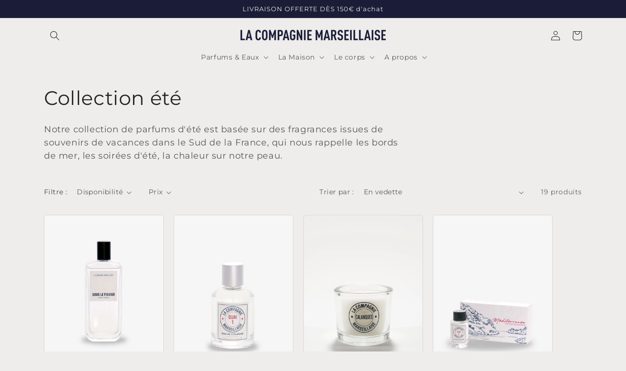

--- FILE ---
content_type: text/html; charset=utf-8
request_url: https://compagnie-marseillaise.com/collections/collection-ete
body_size: 29647
content:
<!doctype html>
<html class="no-js" lang="fr">
  <head>
    <meta charset="utf-8">
    <meta http-equiv="X-UA-Compatible" content="IE=edge">
    <meta name="viewport" content="width=device-width,initial-scale=1">
    <meta name="theme-color" content="">
    <link rel="canonical" href="https://compagnie-marseillaise.com/collections/collection-ete">
    <link rel="preconnect" href="https://cdn.shopify.com" crossorigin><link rel="icon" type="image/png" href="//compagnie-marseillaise.com/cdn/shop/files/POCHON-02.png?crop=center&height=32&v=1680688667&width=32"><link rel="preconnect" href="https://fonts.shopifycdn.com" crossorigin><title>
      Collection été
 &ndash; La Compagnie Marseillaise</title>

    
      <meta name="description" content="Notre collection de parfums d&#39;été est basée sur des fragrances issues de souvenirs de vacances dans le Sud de la France, qui nous rappelle les bords de mer, les soirées d&#39;été, la chaleur sur notre peau.">
    

    

<meta property="og:site_name" content="La Compagnie Marseillaise">
<meta property="og:url" content="https://compagnie-marseillaise.com/collections/collection-ete">
<meta property="og:title" content="Collection été">
<meta property="og:type" content="website">
<meta property="og:description" content="Notre collection de parfums d&#39;été est basée sur des fragrances issues de souvenirs de vacances dans le Sud de la France, qui nous rappelle les bords de mer, les soirées d&#39;été, la chaleur sur notre peau."><meta property="og:image" content="http://compagnie-marseillaise.com/cdn/shop/collections/Capture_d_ecran_2023-08-22_a_14.28.14.png?v=1692707341">
  <meta property="og:image:secure_url" content="https://compagnie-marseillaise.com/cdn/shop/collections/Capture_d_ecran_2023-08-22_a_14.28.14.png?v=1692707341">
  <meta property="og:image:width" content="954">
  <meta property="og:image:height" content="1440"><meta name="twitter:card" content="summary_large_image">
<meta name="twitter:title" content="Collection été">
<meta name="twitter:description" content="Notre collection de parfums d&#39;été est basée sur des fragrances issues de souvenirs de vacances dans le Sud de la France, qui nous rappelle les bords de mer, les soirées d&#39;été, la chaleur sur notre peau.">


    <script src="//compagnie-marseillaise.com/cdn/shop/t/4/assets/constants.js?v=95358004781563950421680689831" defer="defer"></script>
    <script src="//compagnie-marseillaise.com/cdn/shop/t/4/assets/pubsub.js?v=2921868252632587581680689832" defer="defer"></script>
    <script src="//compagnie-marseillaise.com/cdn/shop/t/4/assets/global.js?v=127210358271191040921680689831" defer="defer"></script>
    <script>window.performance && window.performance.mark && window.performance.mark('shopify.content_for_header.start');</script><meta id="shopify-digital-wallet" name="shopify-digital-wallet" content="/72557887835/digital_wallets/dialog">
<meta name="shopify-checkout-api-token" content="33a3bbe74aba04942ba106e8df92e941">
<link rel="alternate" type="application/atom+xml" title="Feed" href="/collections/collection-ete.atom" />
<link rel="next" href="/collections/collection-ete?page=2">
<link rel="alternate" hreflang="x-default" href="https://compagnie-marseillaise.com/collections/collection-ete">
<link rel="alternate" hreflang="fr" href="https://compagnie-marseillaise.com/collections/collection-ete">
<link rel="alternate" hreflang="en" href="https://compagnie-marseillaise.com/en/collections/collection-ete">
<link rel="alternate" type="application/json+oembed" href="https://compagnie-marseillaise.com/collections/collection-ete.oembed">
<script async="async" src="/checkouts/internal/preloads.js?locale=fr-FR"></script>
<link rel="preconnect" href="https://shop.app" crossorigin="anonymous">
<script async="async" src="https://shop.app/checkouts/internal/preloads.js?locale=fr-FR&shop_id=72557887835" crossorigin="anonymous"></script>
<script id="apple-pay-shop-capabilities" type="application/json">{"shopId":72557887835,"countryCode":"FR","currencyCode":"EUR","merchantCapabilities":["supports3DS"],"merchantId":"gid:\/\/shopify\/Shop\/72557887835","merchantName":"La Compagnie Marseillaise","requiredBillingContactFields":["postalAddress","email","phone"],"requiredShippingContactFields":["postalAddress","email","phone"],"shippingType":"shipping","supportedNetworks":["visa","masterCard","amex","maestro"],"total":{"type":"pending","label":"La Compagnie Marseillaise","amount":"1.00"},"shopifyPaymentsEnabled":true,"supportsSubscriptions":true}</script>
<script id="shopify-features" type="application/json">{"accessToken":"33a3bbe74aba04942ba106e8df92e941","betas":["rich-media-storefront-analytics"],"domain":"compagnie-marseillaise.com","predictiveSearch":true,"shopId":72557887835,"locale":"fr"}</script>
<script>var Shopify = Shopify || {};
Shopify.shop = "compagnie-marseillaise.myshopify.com";
Shopify.locale = "fr";
Shopify.currency = {"active":"EUR","rate":"1.0"};
Shopify.country = "FR";
Shopify.theme = {"name":"Compagnie - Juin 2023","id":146954420571,"schema_name":"Craft","schema_version":"9.0.0","theme_store_id":1368,"role":"main"};
Shopify.theme.handle = "null";
Shopify.theme.style = {"id":null,"handle":null};
Shopify.cdnHost = "compagnie-marseillaise.com/cdn";
Shopify.routes = Shopify.routes || {};
Shopify.routes.root = "/";</script>
<script type="module">!function(o){(o.Shopify=o.Shopify||{}).modules=!0}(window);</script>
<script>!function(o){function n(){var o=[];function n(){o.push(Array.prototype.slice.apply(arguments))}return n.q=o,n}var t=o.Shopify=o.Shopify||{};t.loadFeatures=n(),t.autoloadFeatures=n()}(window);</script>
<script>
  window.ShopifyPay = window.ShopifyPay || {};
  window.ShopifyPay.apiHost = "shop.app\/pay";
  window.ShopifyPay.redirectState = null;
</script>
<script id="shop-js-analytics" type="application/json">{"pageType":"collection"}</script>
<script defer="defer" async type="module" src="//compagnie-marseillaise.com/cdn/shopifycloud/shop-js/modules/v2/client.init-shop-cart-sync_BcDpqI9l.fr.esm.js"></script>
<script defer="defer" async type="module" src="//compagnie-marseillaise.com/cdn/shopifycloud/shop-js/modules/v2/chunk.common_a1Rf5Dlz.esm.js"></script>
<script defer="defer" async type="module" src="//compagnie-marseillaise.com/cdn/shopifycloud/shop-js/modules/v2/chunk.modal_Djra7sW9.esm.js"></script>
<script type="module">
  await import("//compagnie-marseillaise.com/cdn/shopifycloud/shop-js/modules/v2/client.init-shop-cart-sync_BcDpqI9l.fr.esm.js");
await import("//compagnie-marseillaise.com/cdn/shopifycloud/shop-js/modules/v2/chunk.common_a1Rf5Dlz.esm.js");
await import("//compagnie-marseillaise.com/cdn/shopifycloud/shop-js/modules/v2/chunk.modal_Djra7sW9.esm.js");

  window.Shopify.SignInWithShop?.initShopCartSync?.({"fedCMEnabled":true,"windoidEnabled":true});

</script>
<script>
  window.Shopify = window.Shopify || {};
  if (!window.Shopify.featureAssets) window.Shopify.featureAssets = {};
  window.Shopify.featureAssets['shop-js'] = {"shop-cart-sync":["modules/v2/client.shop-cart-sync_BLrx53Hf.fr.esm.js","modules/v2/chunk.common_a1Rf5Dlz.esm.js","modules/v2/chunk.modal_Djra7sW9.esm.js"],"init-fed-cm":["modules/v2/client.init-fed-cm_C8SUwJ8U.fr.esm.js","modules/v2/chunk.common_a1Rf5Dlz.esm.js","modules/v2/chunk.modal_Djra7sW9.esm.js"],"shop-cash-offers":["modules/v2/client.shop-cash-offers_BBp_MjBM.fr.esm.js","modules/v2/chunk.common_a1Rf5Dlz.esm.js","modules/v2/chunk.modal_Djra7sW9.esm.js"],"shop-login-button":["modules/v2/client.shop-login-button_Dw6kG_iO.fr.esm.js","modules/v2/chunk.common_a1Rf5Dlz.esm.js","modules/v2/chunk.modal_Djra7sW9.esm.js"],"pay-button":["modules/v2/client.pay-button_BJDaAh68.fr.esm.js","modules/v2/chunk.common_a1Rf5Dlz.esm.js","modules/v2/chunk.modal_Djra7sW9.esm.js"],"shop-button":["modules/v2/client.shop-button_DBWL94V3.fr.esm.js","modules/v2/chunk.common_a1Rf5Dlz.esm.js","modules/v2/chunk.modal_Djra7sW9.esm.js"],"avatar":["modules/v2/client.avatar_BTnouDA3.fr.esm.js"],"init-windoid":["modules/v2/client.init-windoid_77FSIiws.fr.esm.js","modules/v2/chunk.common_a1Rf5Dlz.esm.js","modules/v2/chunk.modal_Djra7sW9.esm.js"],"init-shop-for-new-customer-accounts":["modules/v2/client.init-shop-for-new-customer-accounts_QoC3RJm9.fr.esm.js","modules/v2/client.shop-login-button_Dw6kG_iO.fr.esm.js","modules/v2/chunk.common_a1Rf5Dlz.esm.js","modules/v2/chunk.modal_Djra7sW9.esm.js"],"init-shop-email-lookup-coordinator":["modules/v2/client.init-shop-email-lookup-coordinator_D4ioGzPw.fr.esm.js","modules/v2/chunk.common_a1Rf5Dlz.esm.js","modules/v2/chunk.modal_Djra7sW9.esm.js"],"init-shop-cart-sync":["modules/v2/client.init-shop-cart-sync_BcDpqI9l.fr.esm.js","modules/v2/chunk.common_a1Rf5Dlz.esm.js","modules/v2/chunk.modal_Djra7sW9.esm.js"],"shop-toast-manager":["modules/v2/client.shop-toast-manager_B-eIbpHW.fr.esm.js","modules/v2/chunk.common_a1Rf5Dlz.esm.js","modules/v2/chunk.modal_Djra7sW9.esm.js"],"init-customer-accounts":["modules/v2/client.init-customer-accounts_BcBSUbIK.fr.esm.js","modules/v2/client.shop-login-button_Dw6kG_iO.fr.esm.js","modules/v2/chunk.common_a1Rf5Dlz.esm.js","modules/v2/chunk.modal_Djra7sW9.esm.js"],"init-customer-accounts-sign-up":["modules/v2/client.init-customer-accounts-sign-up_DvG__VHD.fr.esm.js","modules/v2/client.shop-login-button_Dw6kG_iO.fr.esm.js","modules/v2/chunk.common_a1Rf5Dlz.esm.js","modules/v2/chunk.modal_Djra7sW9.esm.js"],"shop-follow-button":["modules/v2/client.shop-follow-button_Dnx6fDH9.fr.esm.js","modules/v2/chunk.common_a1Rf5Dlz.esm.js","modules/v2/chunk.modal_Djra7sW9.esm.js"],"checkout-modal":["modules/v2/client.checkout-modal_BDH3MUqJ.fr.esm.js","modules/v2/chunk.common_a1Rf5Dlz.esm.js","modules/v2/chunk.modal_Djra7sW9.esm.js"],"shop-login":["modules/v2/client.shop-login_CV9Paj8R.fr.esm.js","modules/v2/chunk.common_a1Rf5Dlz.esm.js","modules/v2/chunk.modal_Djra7sW9.esm.js"],"lead-capture":["modules/v2/client.lead-capture_DGQOTB4e.fr.esm.js","modules/v2/chunk.common_a1Rf5Dlz.esm.js","modules/v2/chunk.modal_Djra7sW9.esm.js"],"payment-terms":["modules/v2/client.payment-terms_BQYK7nq4.fr.esm.js","modules/v2/chunk.common_a1Rf5Dlz.esm.js","modules/v2/chunk.modal_Djra7sW9.esm.js"]};
</script>
<script id="__st">var __st={"a":72557887835,"offset":3600,"reqid":"303f0d32-4993-4fa6-a3ef-adf2fe9c76ba-1769103678","pageurl":"compagnie-marseillaise.com\/collections\/collection-ete","u":"6e21ffbc89a7","p":"collection","rtyp":"collection","rid":605101654363};</script>
<script>window.ShopifyPaypalV4VisibilityTracking = true;</script>
<script id="captcha-bootstrap">!function(){'use strict';const t='contact',e='account',n='new_comment',o=[[t,t],['blogs',n],['comments',n],[t,'customer']],c=[[e,'customer_login'],[e,'guest_login'],[e,'recover_customer_password'],[e,'create_customer']],r=t=>t.map((([t,e])=>`form[action*='/${t}']:not([data-nocaptcha='true']) input[name='form_type'][value='${e}']`)).join(','),a=t=>()=>t?[...document.querySelectorAll(t)].map((t=>t.form)):[];function s(){const t=[...o],e=r(t);return a(e)}const i='password',u='form_key',d=['recaptcha-v3-token','g-recaptcha-response','h-captcha-response',i],f=()=>{try{return window.sessionStorage}catch{return}},m='__shopify_v',_=t=>t.elements[u];function p(t,e,n=!1){try{const o=window.sessionStorage,c=JSON.parse(o.getItem(e)),{data:r}=function(t){const{data:e,action:n}=t;return t[m]||n?{data:e,action:n}:{data:t,action:n}}(c);for(const[e,n]of Object.entries(r))t.elements[e]&&(t.elements[e].value=n);n&&o.removeItem(e)}catch(o){console.error('form repopulation failed',{error:o})}}const l='form_type',E='cptcha';function T(t){t.dataset[E]=!0}const w=window,h=w.document,L='Shopify',v='ce_forms',y='captcha';let A=!1;((t,e)=>{const n=(g='f06e6c50-85a8-45c8-87d0-21a2b65856fe',I='https://cdn.shopify.com/shopifycloud/storefront-forms-hcaptcha/ce_storefront_forms_captcha_hcaptcha.v1.5.2.iife.js',D={infoText:'Protégé par hCaptcha',privacyText:'Confidentialité',termsText:'Conditions'},(t,e,n)=>{const o=w[L][v],c=o.bindForm;if(c)return c(t,g,e,D).then(n);var r;o.q.push([[t,g,e,D],n]),r=I,A||(h.body.append(Object.assign(h.createElement('script'),{id:'captcha-provider',async:!0,src:r})),A=!0)});var g,I,D;w[L]=w[L]||{},w[L][v]=w[L][v]||{},w[L][v].q=[],w[L][y]=w[L][y]||{},w[L][y].protect=function(t,e){n(t,void 0,e),T(t)},Object.freeze(w[L][y]),function(t,e,n,w,h,L){const[v,y,A,g]=function(t,e,n){const i=e?o:[],u=t?c:[],d=[...i,...u],f=r(d),m=r(i),_=r(d.filter((([t,e])=>n.includes(e))));return[a(f),a(m),a(_),s()]}(w,h,L),I=t=>{const e=t.target;return e instanceof HTMLFormElement?e:e&&e.form},D=t=>v().includes(t);t.addEventListener('submit',(t=>{const e=I(t);if(!e)return;const n=D(e)&&!e.dataset.hcaptchaBound&&!e.dataset.recaptchaBound,o=_(e),c=g().includes(e)&&(!o||!o.value);(n||c)&&t.preventDefault(),c&&!n&&(function(t){try{if(!f())return;!function(t){const e=f();if(!e)return;const n=_(t);if(!n)return;const o=n.value;o&&e.removeItem(o)}(t);const e=Array.from(Array(32),(()=>Math.random().toString(36)[2])).join('');!function(t,e){_(t)||t.append(Object.assign(document.createElement('input'),{type:'hidden',name:u})),t.elements[u].value=e}(t,e),function(t,e){const n=f();if(!n)return;const o=[...t.querySelectorAll(`input[type='${i}']`)].map((({name:t})=>t)),c=[...d,...o],r={};for(const[a,s]of new FormData(t).entries())c.includes(a)||(r[a]=s);n.setItem(e,JSON.stringify({[m]:1,action:t.action,data:r}))}(t,e)}catch(e){console.error('failed to persist form',e)}}(e),e.submit())}));const S=(t,e)=>{t&&!t.dataset[E]&&(n(t,e.some((e=>e===t))),T(t))};for(const o of['focusin','change'])t.addEventListener(o,(t=>{const e=I(t);D(e)&&S(e,y())}));const B=e.get('form_key'),M=e.get(l),P=B&&M;t.addEventListener('DOMContentLoaded',(()=>{const t=y();if(P)for(const e of t)e.elements[l].value===M&&p(e,B);[...new Set([...A(),...v().filter((t=>'true'===t.dataset.shopifyCaptcha))])].forEach((e=>S(e,t)))}))}(h,new URLSearchParams(w.location.search),n,t,e,['guest_login'])})(!0,!0)}();</script>
<script integrity="sha256-4kQ18oKyAcykRKYeNunJcIwy7WH5gtpwJnB7kiuLZ1E=" data-source-attribution="shopify.loadfeatures" defer="defer" src="//compagnie-marseillaise.com/cdn/shopifycloud/storefront/assets/storefront/load_feature-a0a9edcb.js" crossorigin="anonymous"></script>
<script crossorigin="anonymous" defer="defer" src="//compagnie-marseillaise.com/cdn/shopifycloud/storefront/assets/shopify_pay/storefront-65b4c6d7.js?v=20250812"></script>
<script data-source-attribution="shopify.dynamic_checkout.dynamic.init">var Shopify=Shopify||{};Shopify.PaymentButton=Shopify.PaymentButton||{isStorefrontPortableWallets:!0,init:function(){window.Shopify.PaymentButton.init=function(){};var t=document.createElement("script");t.src="https://compagnie-marseillaise.com/cdn/shopifycloud/portable-wallets/latest/portable-wallets.fr.js",t.type="module",document.head.appendChild(t)}};
</script>
<script data-source-attribution="shopify.dynamic_checkout.buyer_consent">
  function portableWalletsHideBuyerConsent(e){var t=document.getElementById("shopify-buyer-consent"),n=document.getElementById("shopify-subscription-policy-button");t&&n&&(t.classList.add("hidden"),t.setAttribute("aria-hidden","true"),n.removeEventListener("click",e))}function portableWalletsShowBuyerConsent(e){var t=document.getElementById("shopify-buyer-consent"),n=document.getElementById("shopify-subscription-policy-button");t&&n&&(t.classList.remove("hidden"),t.removeAttribute("aria-hidden"),n.addEventListener("click",e))}window.Shopify?.PaymentButton&&(window.Shopify.PaymentButton.hideBuyerConsent=portableWalletsHideBuyerConsent,window.Shopify.PaymentButton.showBuyerConsent=portableWalletsShowBuyerConsent);
</script>
<script data-source-attribution="shopify.dynamic_checkout.cart.bootstrap">document.addEventListener("DOMContentLoaded",(function(){function t(){return document.querySelector("shopify-accelerated-checkout-cart, shopify-accelerated-checkout")}if(t())Shopify.PaymentButton.init();else{new MutationObserver((function(e,n){t()&&(Shopify.PaymentButton.init(),n.disconnect())})).observe(document.body,{childList:!0,subtree:!0})}}));
</script>
<link id="shopify-accelerated-checkout-styles" rel="stylesheet" media="screen" href="https://compagnie-marseillaise.com/cdn/shopifycloud/portable-wallets/latest/accelerated-checkout-backwards-compat.css" crossorigin="anonymous">
<style id="shopify-accelerated-checkout-cart">
        #shopify-buyer-consent {
  margin-top: 1em;
  display: inline-block;
  width: 100%;
}

#shopify-buyer-consent.hidden {
  display: none;
}

#shopify-subscription-policy-button {
  background: none;
  border: none;
  padding: 0;
  text-decoration: underline;
  font-size: inherit;
  cursor: pointer;
}

#shopify-subscription-policy-button::before {
  box-shadow: none;
}

      </style>
<script id="sections-script" data-sections="header" defer="defer" src="//compagnie-marseillaise.com/cdn/shop/t/4/compiled_assets/scripts.js?v=255"></script>
<script>window.performance && window.performance.mark && window.performance.mark('shopify.content_for_header.end');</script>


    <style data-shopify>
      @font-face {
  font-family: Montserrat;
  font-weight: 400;
  font-style: normal;
  font-display: swap;
  src: url("//compagnie-marseillaise.com/cdn/fonts/montserrat/montserrat_n4.81949fa0ac9fd2021e16436151e8eaa539321637.woff2") format("woff2"),
       url("//compagnie-marseillaise.com/cdn/fonts/montserrat/montserrat_n4.a6c632ca7b62da89c3594789ba828388aac693fe.woff") format("woff");
}

      @font-face {
  font-family: Montserrat;
  font-weight: 700;
  font-style: normal;
  font-display: swap;
  src: url("//compagnie-marseillaise.com/cdn/fonts/montserrat/montserrat_n7.3c434e22befd5c18a6b4afadb1e3d77c128c7939.woff2") format("woff2"),
       url("//compagnie-marseillaise.com/cdn/fonts/montserrat/montserrat_n7.5d9fa6e2cae713c8fb539a9876489d86207fe957.woff") format("woff");
}

      @font-face {
  font-family: Montserrat;
  font-weight: 400;
  font-style: italic;
  font-display: swap;
  src: url("//compagnie-marseillaise.com/cdn/fonts/montserrat/montserrat_i4.5a4ea298b4789e064f62a29aafc18d41f09ae59b.woff2") format("woff2"),
       url("//compagnie-marseillaise.com/cdn/fonts/montserrat/montserrat_i4.072b5869c5e0ed5b9d2021e4c2af132e16681ad2.woff") format("woff");
}

      @font-face {
  font-family: Montserrat;
  font-weight: 700;
  font-style: italic;
  font-display: swap;
  src: url("//compagnie-marseillaise.com/cdn/fonts/montserrat/montserrat_i7.a0d4a463df4f146567d871890ffb3c80408e7732.woff2") format("woff2"),
       url("//compagnie-marseillaise.com/cdn/fonts/montserrat/montserrat_i7.f6ec9f2a0681acc6f8152c40921d2a4d2e1a2c78.woff") format("woff");
}

      @font-face {
  font-family: Montserrat;
  font-weight: 400;
  font-style: normal;
  font-display: swap;
  src: url("//compagnie-marseillaise.com/cdn/fonts/montserrat/montserrat_n4.81949fa0ac9fd2021e16436151e8eaa539321637.woff2") format("woff2"),
       url("//compagnie-marseillaise.com/cdn/fonts/montserrat/montserrat_n4.a6c632ca7b62da89c3594789ba828388aac693fe.woff") format("woff");
}


      :root {
        --font-body-family: Montserrat, sans-serif;
        --font-body-style: normal;
        --font-body-weight: 400;
        --font-body-weight-bold: 700;

        --font-heading-family: Montserrat, sans-serif;
        --font-heading-style: normal;
        --font-heading-weight: 400;

        --font-body-scale: 1.0;
        --font-heading-scale: 1.0;

        --color-base-text: 37, 37, 37;
        --color-shadow: 37, 37, 37;
        --color-base-background-1: 239, 236, 236;
        --color-base-background-2: 255, 255, 255;
        --color-base-solid-button-labels: 239, 236, 236;
        --color-base-outline-button-labels: 80, 86, 85;
        --color-base-accent-1: 27, 29, 56;
        --color-base-accent-2: 63, 81, 71;
        --payment-terms-background-color: #EFECEC;

        --gradient-base-background-1: #EFECEC;
        --gradient-base-background-2: #FFFFFF;
        --gradient-base-accent-1: #1b1d38;
        --gradient-base-accent-2: #3F5147;

        --media-padding: px;
        --media-border-opacity: 0.1;
        --media-border-width: 0px;
        --media-radius: 6px;
        --media-shadow-opacity: 0.0;
        --media-shadow-horizontal-offset: 0px;
        --media-shadow-vertical-offset: 0px;
        --media-shadow-blur-radius: 5px;
        --media-shadow-visible: 0;

        --page-width: 120rem;
        --page-width-margin: 0rem;

        --product-card-image-padding: 0.0rem;
        --product-card-corner-radius: 0.6rem;
        --product-card-text-alignment: left;
        --product-card-border-width: 0.1rem;
        --product-card-border-opacity: 0.1;
        --product-card-shadow-opacity: 0.0;
        --product-card-shadow-visible: 0;
        --product-card-shadow-horizontal-offset: 0.0rem;
        --product-card-shadow-vertical-offset: 0.4rem;
        --product-card-shadow-blur-radius: 0.5rem;

        --collection-card-image-padding: 0.0rem;
        --collection-card-corner-radius: 0.6rem;
        --collection-card-text-alignment: left;
        --collection-card-border-width: 0.1rem;
        --collection-card-border-opacity: 0.1;
        --collection-card-shadow-opacity: 0.0;
        --collection-card-shadow-visible: 0;
        --collection-card-shadow-horizontal-offset: 0.0rem;
        --collection-card-shadow-vertical-offset: 0.4rem;
        --collection-card-shadow-blur-radius: 0.5rem;

        --blog-card-image-padding: 0.0rem;
        --blog-card-corner-radius: 0.6rem;
        --blog-card-text-alignment: left;
        --blog-card-border-width: 0.1rem;
        --blog-card-border-opacity: 0.1;
        --blog-card-shadow-opacity: 0.0;
        --blog-card-shadow-visible: 0;
        --blog-card-shadow-horizontal-offset: 0.0rem;
        --blog-card-shadow-vertical-offset: 0.4rem;
        --blog-card-shadow-blur-radius: 0.5rem;

        --badge-corner-radius: 0.6rem;

        --popup-border-width: 1px;
        --popup-border-opacity: 0.5;
        --popup-corner-radius: 6px;
        --popup-shadow-opacity: 0.0;
        --popup-shadow-horizontal-offset: 0px;
        --popup-shadow-vertical-offset: 4px;
        --popup-shadow-blur-radius: 5px;

        --drawer-border-width: 1px;
        --drawer-border-opacity: 0.1;
        --drawer-shadow-opacity: 0.0;
        --drawer-shadow-horizontal-offset: 0px;
        --drawer-shadow-vertical-offset: 4px;
        --drawer-shadow-blur-radius: 5px;

        --spacing-sections-desktop: 0px;
        --spacing-sections-mobile: 0px;

        --grid-desktop-vertical-spacing: 20px;
        --grid-desktop-horizontal-spacing: 20px;
        --grid-mobile-vertical-spacing: 10px;
        --grid-mobile-horizontal-spacing: 10px;

        --text-boxes-border-opacity: 0.1;
        --text-boxes-border-width: 0px;
        --text-boxes-radius: 6px;
        --text-boxes-shadow-opacity: 0.0;
        --text-boxes-shadow-visible: 0;
        --text-boxes-shadow-horizontal-offset: 0px;
        --text-boxes-shadow-vertical-offset: 4px;
        --text-boxes-shadow-blur-radius: 5px;

        --buttons-radius: 6px;
        --buttons-radius-outset: 7px;
        --buttons-border-width: 1px;
        --buttons-border-opacity: 1.0;
        --buttons-shadow-opacity: 0.0;
        --buttons-shadow-visible: 0;
        --buttons-shadow-horizontal-offset: 0px;
        --buttons-shadow-vertical-offset: 4px;
        --buttons-shadow-blur-radius: 5px;
        --buttons-border-offset: 0.3px;

        --inputs-radius: 6px;
        --inputs-border-width: 1px;
        --inputs-border-opacity: 0.55;
        --inputs-shadow-opacity: 0.0;
        --inputs-shadow-horizontal-offset: 0px;
        --inputs-margin-offset: 0px;
        --inputs-shadow-vertical-offset: 4px;
        --inputs-shadow-blur-radius: 5px;
        --inputs-radius-outset: 7px;

        --variant-pills-radius: 40px;
        --variant-pills-border-width: 1px;
        --variant-pills-border-opacity: 0.55;
        --variant-pills-shadow-opacity: 0.0;
        --variant-pills-shadow-horizontal-offset: 0px;
        --variant-pills-shadow-vertical-offset: 4px;
        --variant-pills-shadow-blur-radius: 5px;
      }

      *,
      *::before,
      *::after {
        box-sizing: inherit;
      }

      html {
        box-sizing: border-box;
        font-size: calc(var(--font-body-scale) * 62.5%);
        height: 100%;
      }

      body {
        display: grid;
        grid-template-rows: auto auto 1fr auto;
        grid-template-columns: 100%;
        min-height: 100%;
        margin: 0;
        font-size: 1.5rem;
        letter-spacing: 0.06rem;
        line-height: calc(1 + 0.8 / var(--font-body-scale));
        font-family: var(--font-body-family);
        font-style: var(--font-body-style);
        font-weight: var(--font-body-weight);
      }

      @media screen and (min-width: 750px) {
        body {
          font-size: 1.6rem;
        }
      }
    </style>

    <link href="//compagnie-marseillaise.com/cdn/shop/t/4/assets/base.css?v=140624990073879848751680689831" rel="stylesheet" type="text/css" media="all" />
<link rel="preload" as="font" href="//compagnie-marseillaise.com/cdn/fonts/montserrat/montserrat_n4.81949fa0ac9fd2021e16436151e8eaa539321637.woff2" type="font/woff2" crossorigin><link rel="preload" as="font" href="//compagnie-marseillaise.com/cdn/fonts/montserrat/montserrat_n4.81949fa0ac9fd2021e16436151e8eaa539321637.woff2" type="font/woff2" crossorigin><link rel="stylesheet" href="//compagnie-marseillaise.com/cdn/shop/t/4/assets/component-predictive-search.css?v=85913294783299393391680689831" media="print" onload="this.media='all'"><script>document.documentElement.className = document.documentElement.className.replace('no-js', 'js');
    if (Shopify.designMode) {
      document.documentElement.classList.add('shopify-design-mode');
    }
    </script>
  <script src="https://cdn.shopify.com/extensions/19689677-6488-4a31-adf3-fcf4359c5fd9/forms-2295/assets/shopify-forms-loader.js" type="text/javascript" defer="defer"></script>
<link href="https://monorail-edge.shopifysvc.com" rel="dns-prefetch">
<script>(function(){if ("sendBeacon" in navigator && "performance" in window) {try {var session_token_from_headers = performance.getEntriesByType('navigation')[0].serverTiming.find(x => x.name == '_s').description;} catch {var session_token_from_headers = undefined;}var session_cookie_matches = document.cookie.match(/_shopify_s=([^;]*)/);var session_token_from_cookie = session_cookie_matches && session_cookie_matches.length === 2 ? session_cookie_matches[1] : "";var session_token = session_token_from_headers || session_token_from_cookie || "";function handle_abandonment_event(e) {var entries = performance.getEntries().filter(function(entry) {return /monorail-edge.shopifysvc.com/.test(entry.name);});if (!window.abandonment_tracked && entries.length === 0) {window.abandonment_tracked = true;var currentMs = Date.now();var navigation_start = performance.timing.navigationStart;var payload = {shop_id: 72557887835,url: window.location.href,navigation_start,duration: currentMs - navigation_start,session_token,page_type: "collection"};window.navigator.sendBeacon("https://monorail-edge.shopifysvc.com/v1/produce", JSON.stringify({schema_id: "online_store_buyer_site_abandonment/1.1",payload: payload,metadata: {event_created_at_ms: currentMs,event_sent_at_ms: currentMs}}));}}window.addEventListener('pagehide', handle_abandonment_event);}}());</script>
<script id="web-pixels-manager-setup">(function e(e,d,r,n,o){if(void 0===o&&(o={}),!Boolean(null===(a=null===(i=window.Shopify)||void 0===i?void 0:i.analytics)||void 0===a?void 0:a.replayQueue)){var i,a;window.Shopify=window.Shopify||{};var t=window.Shopify;t.analytics=t.analytics||{};var s=t.analytics;s.replayQueue=[],s.publish=function(e,d,r){return s.replayQueue.push([e,d,r]),!0};try{self.performance.mark("wpm:start")}catch(e){}var l=function(){var e={modern:/Edge?\/(1{2}[4-9]|1[2-9]\d|[2-9]\d{2}|\d{4,})\.\d+(\.\d+|)|Firefox\/(1{2}[4-9]|1[2-9]\d|[2-9]\d{2}|\d{4,})\.\d+(\.\d+|)|Chrom(ium|e)\/(9{2}|\d{3,})\.\d+(\.\d+|)|(Maci|X1{2}).+ Version\/(15\.\d+|(1[6-9]|[2-9]\d|\d{3,})\.\d+)([,.]\d+|)( \(\w+\)|)( Mobile\/\w+|) Safari\/|Chrome.+OPR\/(9{2}|\d{3,})\.\d+\.\d+|(CPU[ +]OS|iPhone[ +]OS|CPU[ +]iPhone|CPU IPhone OS|CPU iPad OS)[ +]+(15[._]\d+|(1[6-9]|[2-9]\d|\d{3,})[._]\d+)([._]\d+|)|Android:?[ /-](13[3-9]|1[4-9]\d|[2-9]\d{2}|\d{4,})(\.\d+|)(\.\d+|)|Android.+Firefox\/(13[5-9]|1[4-9]\d|[2-9]\d{2}|\d{4,})\.\d+(\.\d+|)|Android.+Chrom(ium|e)\/(13[3-9]|1[4-9]\d|[2-9]\d{2}|\d{4,})\.\d+(\.\d+|)|SamsungBrowser\/([2-9]\d|\d{3,})\.\d+/,legacy:/Edge?\/(1[6-9]|[2-9]\d|\d{3,})\.\d+(\.\d+|)|Firefox\/(5[4-9]|[6-9]\d|\d{3,})\.\d+(\.\d+|)|Chrom(ium|e)\/(5[1-9]|[6-9]\d|\d{3,})\.\d+(\.\d+|)([\d.]+$|.*Safari\/(?![\d.]+ Edge\/[\d.]+$))|(Maci|X1{2}).+ Version\/(10\.\d+|(1[1-9]|[2-9]\d|\d{3,})\.\d+)([,.]\d+|)( \(\w+\)|)( Mobile\/\w+|) Safari\/|Chrome.+OPR\/(3[89]|[4-9]\d|\d{3,})\.\d+\.\d+|(CPU[ +]OS|iPhone[ +]OS|CPU[ +]iPhone|CPU IPhone OS|CPU iPad OS)[ +]+(10[._]\d+|(1[1-9]|[2-9]\d|\d{3,})[._]\d+)([._]\d+|)|Android:?[ /-](13[3-9]|1[4-9]\d|[2-9]\d{2}|\d{4,})(\.\d+|)(\.\d+|)|Mobile Safari.+OPR\/([89]\d|\d{3,})\.\d+\.\d+|Android.+Firefox\/(13[5-9]|1[4-9]\d|[2-9]\d{2}|\d{4,})\.\d+(\.\d+|)|Android.+Chrom(ium|e)\/(13[3-9]|1[4-9]\d|[2-9]\d{2}|\d{4,})\.\d+(\.\d+|)|Android.+(UC? ?Browser|UCWEB|U3)[ /]?(15\.([5-9]|\d{2,})|(1[6-9]|[2-9]\d|\d{3,})\.\d+)\.\d+|SamsungBrowser\/(5\.\d+|([6-9]|\d{2,})\.\d+)|Android.+MQ{2}Browser\/(14(\.(9|\d{2,})|)|(1[5-9]|[2-9]\d|\d{3,})(\.\d+|))(\.\d+|)|K[Aa][Ii]OS\/(3\.\d+|([4-9]|\d{2,})\.\d+)(\.\d+|)/},d=e.modern,r=e.legacy,n=navigator.userAgent;return n.match(d)?"modern":n.match(r)?"legacy":"unknown"}(),u="modern"===l?"modern":"legacy",c=(null!=n?n:{modern:"",legacy:""})[u],f=function(e){return[e.baseUrl,"/wpm","/b",e.hashVersion,"modern"===e.buildTarget?"m":"l",".js"].join("")}({baseUrl:d,hashVersion:r,buildTarget:u}),m=function(e){var d=e.version,r=e.bundleTarget,n=e.surface,o=e.pageUrl,i=e.monorailEndpoint;return{emit:function(e){var a=e.status,t=e.errorMsg,s=(new Date).getTime(),l=JSON.stringify({metadata:{event_sent_at_ms:s},events:[{schema_id:"web_pixels_manager_load/3.1",payload:{version:d,bundle_target:r,page_url:o,status:a,surface:n,error_msg:t},metadata:{event_created_at_ms:s}}]});if(!i)return console&&console.warn&&console.warn("[Web Pixels Manager] No Monorail endpoint provided, skipping logging."),!1;try{return self.navigator.sendBeacon.bind(self.navigator)(i,l)}catch(e){}var u=new XMLHttpRequest;try{return u.open("POST",i,!0),u.setRequestHeader("Content-Type","text/plain"),u.send(l),!0}catch(e){return console&&console.warn&&console.warn("[Web Pixels Manager] Got an unhandled error while logging to Monorail."),!1}}}}({version:r,bundleTarget:l,surface:e.surface,pageUrl:self.location.href,monorailEndpoint:e.monorailEndpoint});try{o.browserTarget=l,function(e){var d=e.src,r=e.async,n=void 0===r||r,o=e.onload,i=e.onerror,a=e.sri,t=e.scriptDataAttributes,s=void 0===t?{}:t,l=document.createElement("script"),u=document.querySelector("head"),c=document.querySelector("body");if(l.async=n,l.src=d,a&&(l.integrity=a,l.crossOrigin="anonymous"),s)for(var f in s)if(Object.prototype.hasOwnProperty.call(s,f))try{l.dataset[f]=s[f]}catch(e){}if(o&&l.addEventListener("load",o),i&&l.addEventListener("error",i),u)u.appendChild(l);else{if(!c)throw new Error("Did not find a head or body element to append the script");c.appendChild(l)}}({src:f,async:!0,onload:function(){if(!function(){var e,d;return Boolean(null===(d=null===(e=window.Shopify)||void 0===e?void 0:e.analytics)||void 0===d?void 0:d.initialized)}()){var d=window.webPixelsManager.init(e)||void 0;if(d){var r=window.Shopify.analytics;r.replayQueue.forEach((function(e){var r=e[0],n=e[1],o=e[2];d.publishCustomEvent(r,n,o)})),r.replayQueue=[],r.publish=d.publishCustomEvent,r.visitor=d.visitor,r.initialized=!0}}},onerror:function(){return m.emit({status:"failed",errorMsg:"".concat(f," has failed to load")})},sri:function(e){var d=/^sha384-[A-Za-z0-9+/=]+$/;return"string"==typeof e&&d.test(e)}(c)?c:"",scriptDataAttributes:o}),m.emit({status:"loading"})}catch(e){m.emit({status:"failed",errorMsg:(null==e?void 0:e.message)||"Unknown error"})}}})({shopId: 72557887835,storefrontBaseUrl: "https://compagnie-marseillaise.com",extensionsBaseUrl: "https://extensions.shopifycdn.com/cdn/shopifycloud/web-pixels-manager",monorailEndpoint: "https://monorail-edge.shopifysvc.com/unstable/produce_batch",surface: "storefront-renderer",enabledBetaFlags: ["2dca8a86"],webPixelsConfigList: [{"id":"shopify-app-pixel","configuration":"{}","eventPayloadVersion":"v1","runtimeContext":"STRICT","scriptVersion":"0450","apiClientId":"shopify-pixel","type":"APP","privacyPurposes":["ANALYTICS","MARKETING"]},{"id":"shopify-custom-pixel","eventPayloadVersion":"v1","runtimeContext":"LAX","scriptVersion":"0450","apiClientId":"shopify-pixel","type":"CUSTOM","privacyPurposes":["ANALYTICS","MARKETING"]}],isMerchantRequest: false,initData: {"shop":{"name":"La Compagnie Marseillaise","paymentSettings":{"currencyCode":"EUR"},"myshopifyDomain":"compagnie-marseillaise.myshopify.com","countryCode":"FR","storefrontUrl":"https:\/\/compagnie-marseillaise.com"},"customer":null,"cart":null,"checkout":null,"productVariants":[],"purchasingCompany":null},},"https://compagnie-marseillaise.com/cdn","fcfee988w5aeb613cpc8e4bc33m6693e112",{"modern":"","legacy":""},{"shopId":"72557887835","storefrontBaseUrl":"https:\/\/compagnie-marseillaise.com","extensionBaseUrl":"https:\/\/extensions.shopifycdn.com\/cdn\/shopifycloud\/web-pixels-manager","surface":"storefront-renderer","enabledBetaFlags":"[\"2dca8a86\"]","isMerchantRequest":"false","hashVersion":"fcfee988w5aeb613cpc8e4bc33m6693e112","publish":"custom","events":"[[\"page_viewed\",{}],[\"collection_viewed\",{\"collection\":{\"id\":\"605101654363\",\"title\":\"Collection été\",\"productVariants\":[{\"price\":{\"amount\":30.0,\"currencyCode\":\"EUR\"},\"product\":{\"title\":\"Sous le Figuier\",\"vendor\":\"compagnie-marseillaise\",\"id\":\"8339020415323\",\"untranslatedTitle\":\"Sous le Figuier\",\"url\":\"\/products\/sous-le-figuier-parfum-interieur\",\"type\":\"Parfums d'intérieur\"},\"id\":\"46363286569307\",\"image\":{\"src\":\"\/\/compagnie-marseillaise.com\/cdn\/shop\/products\/FBlancPASsousfiguier.png?v=1681899904\"},\"sku\":\"\",\"title\":\"Default Title\",\"untranslatedTitle\":\"Default Title\"},{\"price\":{\"amount\":59.0,\"currencyCode\":\"EUR\"},\"product\":{\"title\":\"Quai 1\",\"vendor\":\"compagnie-marseillaise\",\"id\":\"8356570857819\",\"untranslatedTitle\":\"Quai 1\",\"url\":\"\/products\/quai-1-eau-de-cologne\",\"type\":\"Eau de cologne\"},\"id\":\"46760021426523\",\"image\":{\"src\":\"\/\/compagnie-marseillaise.com\/cdn\/shop\/files\/quai1col100.png?v=1686667207\"},\"sku\":\"\",\"title\":\"100ml\",\"untranslatedTitle\":\"100ml\"},{\"price\":{\"amount\":43.0,\"currencyCode\":\"EUR\"},\"product\":{\"title\":\"Calanques\",\"vendor\":\"compagnie-marseillaise\",\"id\":\"8356570530139\",\"untranslatedTitle\":\"Calanques\",\"url\":\"\/products\/calanques-bougie-parfumee\",\"type\":\"Bougie\"},\"id\":\"46467974562139\",\"image\":{\"src\":\"\/\/compagnie-marseillaise.com\/cdn\/shop\/files\/HD2016-12CIEMRSPACKSHOTSBOUGIE_L.Melone-9923.jpg?v=1685973899\"},\"sku\":\"\",\"title\":\"Default Title\",\"untranslatedTitle\":\"Default Title\"},{\"price\":{\"amount\":33.0,\"currencyCode\":\"EUR\"},\"product\":{\"title\":\"Coffret Méditerranée\",\"vendor\":\"compagnie-marseillaise\",\"id\":\"8356569940315\",\"untranslatedTitle\":\"Coffret Méditerranée\",\"url\":\"\/products\/coffret-mediterranee-eaux-de-cologne\",\"type\":\"Eau de Cologne\"},\"id\":\"46467973972315\",\"image\":{\"src\":\"\/\/compagnie-marseillaise.com\/cdn\/shop\/files\/FBlancmediterranee.png?v=1686667303\"},\"sku\":\"\",\"title\":\"Default Title\",\"untranslatedTitle\":\"Default Title\"},{\"price\":{\"amount\":43.0,\"currencyCode\":\"EUR\"},\"product\":{\"title\":\"Côté mer\",\"vendor\":\"compagnie-marseillaise\",\"id\":\"8356570628443\",\"untranslatedTitle\":\"Côté mer\",\"url\":\"\/products\/cote-mer-bougie-parfumee\",\"type\":\"Bougie\"},\"id\":\"46467974660443\",\"image\":{\"src\":\"\/\/compagnie-marseillaise.com\/cdn\/shop\/files\/HD2016-12CIEMRSPACKSHOTSBOUGIE_L.Melone-9916_7a73dda5-b814-4a95-95c1-d930bcc57995.jpg?v=1685975116\"},\"sku\":\"\",\"title\":\"Default Title\",\"untranslatedTitle\":\"Default Title\"},{\"price\":{\"amount\":59.0,\"currencyCode\":\"EUR\"},\"product\":{\"title\":\"Quai 2\",\"vendor\":\"compagnie-marseillaise\",\"id\":\"8356570825051\",\"untranslatedTitle\":\"Quai 2\",\"url\":\"\/products\/quai-2-eau-de-cologne\",\"type\":\"Eau de Cologne\"},\"id\":\"46760025489755\",\"image\":{\"src\":\"\/\/compagnie-marseillaise.com\/cdn\/shop\/files\/quai2col100.png?v=1686667149\"},\"sku\":\"\",\"title\":\"100ml\",\"untranslatedTitle\":\"100ml\"},{\"price\":{\"amount\":59.0,\"currencyCode\":\"EUR\"},\"product\":{\"title\":\"Quai 6\",\"vendor\":\"compagnie-marseillaise\",\"id\":\"8356570693979\",\"untranslatedTitle\":\"Quai 6\",\"url\":\"\/products\/quai-6-eau-de-cologne\",\"type\":\"Eau de Cologne\"},\"id\":\"46760042791259\",\"image\":{\"src\":\"\/\/compagnie-marseillaise.com\/cdn\/shop\/products\/quai6col100m.png?v=1686666602\"},\"sku\":\"\",\"title\":\"100ml\",\"untranslatedTitle\":\"100ml\"},{\"price\":{\"amount\":43.0,\"currencyCode\":\"EUR\"},\"product\":{\"title\":\"Pastis\",\"vendor\":\"compagnie-marseillaise\",\"id\":\"8356570562907\",\"untranslatedTitle\":\"Pastis\",\"url\":\"\/products\/pastis-bougie-parfumee\",\"type\":\"Bougie\"},\"id\":\"46467974594907\",\"image\":{\"src\":\"\/\/compagnie-marseillaise.com\/cdn\/shop\/files\/CIEMRSPACKSHOTSBOUGIE_L.Melone-9921.jpg?v=1682607995\"},\"sku\":\"\",\"title\":\"Default Title\",\"untranslatedTitle\":\"Default Title\"},{\"price\":{\"amount\":43.0,\"currencyCode\":\"EUR\"},\"product\":{\"title\":\"Sous le figuier\",\"vendor\":\"compagnie-marseillaise\",\"id\":\"8356570497371\",\"untranslatedTitle\":\"Sous le figuier\",\"url\":\"\/products\/sous-le-figuier-bougie-parfumee\",\"type\":\"\"},\"id\":\"46467974529371\",\"image\":{\"src\":\"\/\/compagnie-marseillaise.com\/cdn\/shop\/files\/HD2016-12CIEMRSPACKSHOTSBOUGIE_L.Melone-9925.jpg?v=1685973728\"},\"sku\":\"\",\"title\":\"Default Title\",\"untranslatedTitle\":\"Default Title\"},{\"price\":{\"amount\":33.0,\"currencyCode\":\"EUR\"},\"product\":{\"title\":\"Calanques\",\"vendor\":\"compagnie-marseillaise\",\"id\":\"8356570366299\",\"untranslatedTitle\":\"Calanques\",\"url\":\"\/products\/calanques-parfum-interieur\",\"type\":\"Parfums d'intérieur\"},\"id\":\"46467974398299\",\"image\":{\"src\":\"\/\/compagnie-marseillaise.com\/cdn\/shop\/files\/FBlancPAcalanques.png?v=1682600750\"},\"sku\":\"\",\"title\":\"Default Title\",\"untranslatedTitle\":\"Default Title\"},{\"price\":{\"amount\":33.0,\"currencyCode\":\"EUR\"},\"product\":{\"title\":\"Cassis\",\"vendor\":\"compagnie-marseillaise\",\"id\":\"8356570333531\",\"untranslatedTitle\":\"Cassis\",\"url\":\"\/products\/cassis-parfum-interieur\",\"type\":\"Parfums d'intérieur\"},\"id\":\"46467974365531\",\"image\":{\"src\":\"\/\/compagnie-marseillaise.com\/cdn\/shop\/files\/FBlancPAcassis.png?v=1682600548\"},\"sku\":\"\",\"title\":\"Default Title\",\"untranslatedTitle\":\"Default Title\"},{\"price\":{\"amount\":33.0,\"currencyCode\":\"EUR\"},\"product\":{\"title\":\"Côté mer\",\"vendor\":\"compagnie-marseillaise\",\"id\":\"8356570267995\",\"untranslatedTitle\":\"Côté mer\",\"url\":\"\/products\/cote-mer-parfum-interieur\",\"type\":\"Parfums d'intérieur\"},\"id\":\"46467974299995\",\"image\":{\"src\":\"\/\/compagnie-marseillaise.com\/cdn\/shop\/files\/FBlancPAcotemer.png?v=1682603194\"},\"sku\":\"\",\"title\":\"Default Title\",\"untranslatedTitle\":\"Default Title\"},{\"price\":{\"amount\":33.0,\"currencyCode\":\"EUR\"},\"product\":{\"title\":\"Jardin secret\",\"vendor\":\"compagnie-marseillaise\",\"id\":\"8356570235227\",\"untranslatedTitle\":\"Jardin secret\",\"url\":\"\/products\/jardin-secret-parfum-interieur\",\"type\":\"Parfums d'intérieur\"},\"id\":\"46467974267227\",\"image\":{\"src\":\"\/\/compagnie-marseillaise.com\/cdn\/shop\/products\/FBlancPAjardinsecret.png?v=1681901256\"},\"sku\":\"\",\"title\":\"Default Title\",\"untranslatedTitle\":\"Default Title\"},{\"price\":{\"amount\":54.0,\"currencyCode\":\"EUR\"},\"product\":{\"title\":\"Jardin secret\",\"vendor\":\"compagnie-marseillaise\",\"id\":\"8356570071387\",\"untranslatedTitle\":\"Jardin secret\",\"url\":\"\/products\/jardin-secret-diffuseur-de-parfum\",\"type\":\"Diffuseur de parfum\"},\"id\":\"46467974103387\",\"image\":{\"src\":\"\/\/compagnie-marseillaise.com\/cdn\/shop\/files\/FBlancDIFjardinsecret.png?v=1683120433\"},\"sku\":\"\",\"title\":\"Default Title\",\"untranslatedTitle\":\"Default Title\"},{\"price\":{\"amount\":33.0,\"currencyCode\":\"EUR\"},\"product\":{\"title\":\"Coffret Cassis - Eaux de Cologne\",\"vendor\":\"compagnie-marseillaise\",\"id\":\"8356569907547\",\"untranslatedTitle\":\"Coffret Cassis - Eaux de Cologne\",\"url\":\"\/products\/coffret-cassis-eaux-de-cologne\",\"type\":\"Eau de Cologne\"},\"id\":\"46467973939547\",\"image\":{\"src\":\"\/\/compagnie-marseillaise.com\/cdn\/shop\/files\/FBlanccassis.png?v=1686667286\"},\"sku\":\"\",\"title\":\"Default Title\",\"untranslatedTitle\":\"Default Title\"},{\"price\":{\"amount\":35.0,\"currencyCode\":\"EUR\"},\"product\":{\"title\":\"Lait corps\",\"vendor\":\"compagnie-marseillaise\",\"id\":\"8356569776475\",\"untranslatedTitle\":\"Lait corps\",\"url\":\"\/products\/escale-1-lait-corps\",\"type\":\"Lait corps\"},\"id\":\"46467973808475\",\"image\":{\"src\":\"\/\/compagnie-marseillaise.com\/cdn\/shop\/files\/FBlanclaitcorps.png?v=1686045571\"},\"sku\":\"\",\"title\":\"Default Title\",\"untranslatedTitle\":\"Default Title\"}]}}]]"});</script><script>
  window.ShopifyAnalytics = window.ShopifyAnalytics || {};
  window.ShopifyAnalytics.meta = window.ShopifyAnalytics.meta || {};
  window.ShopifyAnalytics.meta.currency = 'EUR';
  var meta = {"products":[{"id":8339020415323,"gid":"gid:\/\/shopify\/Product\/8339020415323","vendor":"compagnie-marseillaise","type":"Parfums d'intérieur","handle":"sous-le-figuier-parfum-interieur","variants":[{"id":46363286569307,"price":3000,"name":"Sous le Figuier","public_title":null,"sku":""}],"remote":false},{"id":8356570857819,"gid":"gid:\/\/shopify\/Product\/8356570857819","vendor":"compagnie-marseillaise","type":"Eau de cologne","handle":"quai-1-eau-de-cologne","variants":[{"id":46760021426523,"price":5900,"name":"Quai 1 - 100ml","public_title":"100ml","sku":""},{"id":46760021459291,"price":7700,"name":"Quai 1 - 200ml","public_title":"200ml","sku":""},{"id":46760021492059,"price":13200,"name":"Quai 1 - 500ml","public_title":"500ml","sku":""}],"remote":false},{"id":8356570530139,"gid":"gid:\/\/shopify\/Product\/8356570530139","vendor":"compagnie-marseillaise","type":"Bougie","handle":"calanques-bougie-parfumee","variants":[{"id":46467974562139,"price":4300,"name":"Calanques","public_title":null,"sku":""}],"remote":false},{"id":8356569940315,"gid":"gid:\/\/shopify\/Product\/8356569940315","vendor":"compagnie-marseillaise","type":"Eau de Cologne","handle":"coffret-mediterranee-eaux-de-cologne","variants":[{"id":46467973972315,"price":3300,"name":"Coffret Méditerranée","public_title":null,"sku":""}],"remote":false},{"id":8356570628443,"gid":"gid:\/\/shopify\/Product\/8356570628443","vendor":"compagnie-marseillaise","type":"Bougie","handle":"cote-mer-bougie-parfumee","variants":[{"id":46467974660443,"price":4300,"name":"Côté mer","public_title":null,"sku":""}],"remote":false},{"id":8356570825051,"gid":"gid:\/\/shopify\/Product\/8356570825051","vendor":"compagnie-marseillaise","type":"Eau de Cologne","handle":"quai-2-eau-de-cologne","variants":[{"id":46760025489755,"price":5900,"name":"Quai 2 - 100ml","public_title":"100ml","sku":""},{"id":46760025522523,"price":7700,"name":"Quai 2 - 200ml","public_title":"200ml","sku":""},{"id":46760025555291,"price":13200,"name":"Quai 2 - 500ml","public_title":"500ml","sku":""}],"remote":false},{"id":8356570693979,"gid":"gid:\/\/shopify\/Product\/8356570693979","vendor":"compagnie-marseillaise","type":"Eau de Cologne","handle":"quai-6-eau-de-cologne","variants":[{"id":46760042791259,"price":5900,"name":"Quai 6 - 100ml","public_title":"100ml","sku":""},{"id":46760042824027,"price":7700,"name":"Quai 6 - 200ml","public_title":"200ml","sku":""},{"id":46760042856795,"price":13200,"name":"Quai 6 - 500ml","public_title":"500ml","sku":""}],"remote":false},{"id":8356570562907,"gid":"gid:\/\/shopify\/Product\/8356570562907","vendor":"compagnie-marseillaise","type":"Bougie","handle":"pastis-bougie-parfumee","variants":[{"id":46467974594907,"price":4300,"name":"Pastis","public_title":null,"sku":""}],"remote":false},{"id":8356570497371,"gid":"gid:\/\/shopify\/Product\/8356570497371","vendor":"compagnie-marseillaise","type":"","handle":"sous-le-figuier-bougie-parfumee","variants":[{"id":46467974529371,"price":4300,"name":"Sous le figuier","public_title":null,"sku":""}],"remote":false},{"id":8356570366299,"gid":"gid:\/\/shopify\/Product\/8356570366299","vendor":"compagnie-marseillaise","type":"Parfums d'intérieur","handle":"calanques-parfum-interieur","variants":[{"id":46467974398299,"price":3300,"name":"Calanques","public_title":null,"sku":""}],"remote":false},{"id":8356570333531,"gid":"gid:\/\/shopify\/Product\/8356570333531","vendor":"compagnie-marseillaise","type":"Parfums d'intérieur","handle":"cassis-parfum-interieur","variants":[{"id":46467974365531,"price":3300,"name":"Cassis","public_title":null,"sku":""}],"remote":false},{"id":8356570267995,"gid":"gid:\/\/shopify\/Product\/8356570267995","vendor":"compagnie-marseillaise","type":"Parfums d'intérieur","handle":"cote-mer-parfum-interieur","variants":[{"id":46467974299995,"price":3300,"name":"Côté mer","public_title":null,"sku":""}],"remote":false},{"id":8356570235227,"gid":"gid:\/\/shopify\/Product\/8356570235227","vendor":"compagnie-marseillaise","type":"Parfums d'intérieur","handle":"jardin-secret-parfum-interieur","variants":[{"id":46467974267227,"price":3300,"name":"Jardin secret","public_title":null,"sku":""}],"remote":false},{"id":8356570071387,"gid":"gid:\/\/shopify\/Product\/8356570071387","vendor":"compagnie-marseillaise","type":"Diffuseur de parfum","handle":"jardin-secret-diffuseur-de-parfum","variants":[{"id":46467974103387,"price":5400,"name":"Jardin secret","public_title":null,"sku":""}],"remote":false},{"id":8356569907547,"gid":"gid:\/\/shopify\/Product\/8356569907547","vendor":"compagnie-marseillaise","type":"Eau de Cologne","handle":"coffret-cassis-eaux-de-cologne","variants":[{"id":46467973939547,"price":3300,"name":"Coffret Cassis - Eaux de Cologne","public_title":null,"sku":""}],"remote":false},{"id":8356569776475,"gid":"gid:\/\/shopify\/Product\/8356569776475","vendor":"compagnie-marseillaise","type":"Lait corps","handle":"escale-1-lait-corps","variants":[{"id":46467973808475,"price":3500,"name":"Lait corps","public_title":null,"sku":""}],"remote":false}],"page":{"pageType":"collection","resourceType":"collection","resourceId":605101654363,"requestId":"303f0d32-4993-4fa6-a3ef-adf2fe9c76ba-1769103678"}};
  for (var attr in meta) {
    window.ShopifyAnalytics.meta[attr] = meta[attr];
  }
</script>
<script class="analytics">
  (function () {
    var customDocumentWrite = function(content) {
      var jquery = null;

      if (window.jQuery) {
        jquery = window.jQuery;
      } else if (window.Checkout && window.Checkout.$) {
        jquery = window.Checkout.$;
      }

      if (jquery) {
        jquery('body').append(content);
      }
    };

    var hasLoggedConversion = function(token) {
      if (token) {
        return document.cookie.indexOf('loggedConversion=' + token) !== -1;
      }
      return false;
    }

    var setCookieIfConversion = function(token) {
      if (token) {
        var twoMonthsFromNow = new Date(Date.now());
        twoMonthsFromNow.setMonth(twoMonthsFromNow.getMonth() + 2);

        document.cookie = 'loggedConversion=' + token + '; expires=' + twoMonthsFromNow;
      }
    }

    var trekkie = window.ShopifyAnalytics.lib = window.trekkie = window.trekkie || [];
    if (trekkie.integrations) {
      return;
    }
    trekkie.methods = [
      'identify',
      'page',
      'ready',
      'track',
      'trackForm',
      'trackLink'
    ];
    trekkie.factory = function(method) {
      return function() {
        var args = Array.prototype.slice.call(arguments);
        args.unshift(method);
        trekkie.push(args);
        return trekkie;
      };
    };
    for (var i = 0; i < trekkie.methods.length; i++) {
      var key = trekkie.methods[i];
      trekkie[key] = trekkie.factory(key);
    }
    trekkie.load = function(config) {
      trekkie.config = config || {};
      trekkie.config.initialDocumentCookie = document.cookie;
      var first = document.getElementsByTagName('script')[0];
      var script = document.createElement('script');
      script.type = 'text/javascript';
      script.onerror = function(e) {
        var scriptFallback = document.createElement('script');
        scriptFallback.type = 'text/javascript';
        scriptFallback.onerror = function(error) {
                var Monorail = {
      produce: function produce(monorailDomain, schemaId, payload) {
        var currentMs = new Date().getTime();
        var event = {
          schema_id: schemaId,
          payload: payload,
          metadata: {
            event_created_at_ms: currentMs,
            event_sent_at_ms: currentMs
          }
        };
        return Monorail.sendRequest("https://" + monorailDomain + "/v1/produce", JSON.stringify(event));
      },
      sendRequest: function sendRequest(endpointUrl, payload) {
        // Try the sendBeacon API
        if (window && window.navigator && typeof window.navigator.sendBeacon === 'function' && typeof window.Blob === 'function' && !Monorail.isIos12()) {
          var blobData = new window.Blob([payload], {
            type: 'text/plain'
          });

          if (window.navigator.sendBeacon(endpointUrl, blobData)) {
            return true;
          } // sendBeacon was not successful

        } // XHR beacon

        var xhr = new XMLHttpRequest();

        try {
          xhr.open('POST', endpointUrl);
          xhr.setRequestHeader('Content-Type', 'text/plain');
          xhr.send(payload);
        } catch (e) {
          console.log(e);
        }

        return false;
      },
      isIos12: function isIos12() {
        return window.navigator.userAgent.lastIndexOf('iPhone; CPU iPhone OS 12_') !== -1 || window.navigator.userAgent.lastIndexOf('iPad; CPU OS 12_') !== -1;
      }
    };
    Monorail.produce('monorail-edge.shopifysvc.com',
      'trekkie_storefront_load_errors/1.1',
      {shop_id: 72557887835,
      theme_id: 146954420571,
      app_name: "storefront",
      context_url: window.location.href,
      source_url: "//compagnie-marseillaise.com/cdn/s/trekkie.storefront.46a754ac07d08c656eb845cfbf513dd9a18d4ced.min.js"});

        };
        scriptFallback.async = true;
        scriptFallback.src = '//compagnie-marseillaise.com/cdn/s/trekkie.storefront.46a754ac07d08c656eb845cfbf513dd9a18d4ced.min.js';
        first.parentNode.insertBefore(scriptFallback, first);
      };
      script.async = true;
      script.src = '//compagnie-marseillaise.com/cdn/s/trekkie.storefront.46a754ac07d08c656eb845cfbf513dd9a18d4ced.min.js';
      first.parentNode.insertBefore(script, first);
    };
    trekkie.load(
      {"Trekkie":{"appName":"storefront","development":false,"defaultAttributes":{"shopId":72557887835,"isMerchantRequest":null,"themeId":146954420571,"themeCityHash":"6264264721424200898","contentLanguage":"fr","currency":"EUR","eventMetadataId":"1d371e85-1a73-4792-88f4-c9c7b1f7fb26"},"isServerSideCookieWritingEnabled":true,"monorailRegion":"shop_domain","enabledBetaFlags":["65f19447"]},"Session Attribution":{},"S2S":{"facebookCapiEnabled":false,"source":"trekkie-storefront-renderer","apiClientId":580111}}
    );

    var loaded = false;
    trekkie.ready(function() {
      if (loaded) return;
      loaded = true;

      window.ShopifyAnalytics.lib = window.trekkie;

      var originalDocumentWrite = document.write;
      document.write = customDocumentWrite;
      try { window.ShopifyAnalytics.merchantGoogleAnalytics.call(this); } catch(error) {};
      document.write = originalDocumentWrite;

      window.ShopifyAnalytics.lib.page(null,{"pageType":"collection","resourceType":"collection","resourceId":605101654363,"requestId":"303f0d32-4993-4fa6-a3ef-adf2fe9c76ba-1769103678","shopifyEmitted":true});

      var match = window.location.pathname.match(/checkouts\/(.+)\/(thank_you|post_purchase)/)
      var token = match? match[1]: undefined;
      if (!hasLoggedConversion(token)) {
        setCookieIfConversion(token);
        window.ShopifyAnalytics.lib.track("Viewed Product Category",{"currency":"EUR","category":"Collection: collection-ete","collectionName":"collection-ete","collectionId":605101654363,"nonInteraction":true},undefined,undefined,{"shopifyEmitted":true});
      }
    });


        var eventsListenerScript = document.createElement('script');
        eventsListenerScript.async = true;
        eventsListenerScript.src = "//compagnie-marseillaise.com/cdn/shopifycloud/storefront/assets/shop_events_listener-3da45d37.js";
        document.getElementsByTagName('head')[0].appendChild(eventsListenerScript);

})();</script>
<script
  defer
  src="https://compagnie-marseillaise.com/cdn/shopifycloud/perf-kit/shopify-perf-kit-3.0.4.min.js"
  data-application="storefront-renderer"
  data-shop-id="72557887835"
  data-render-region="gcp-us-east1"
  data-page-type="collection"
  data-theme-instance-id="146954420571"
  data-theme-name="Craft"
  data-theme-version="9.0.0"
  data-monorail-region="shop_domain"
  data-resource-timing-sampling-rate="10"
  data-shs="true"
  data-shs-beacon="true"
  data-shs-export-with-fetch="true"
  data-shs-logs-sample-rate="1"
  data-shs-beacon-endpoint="https://compagnie-marseillaise.com/api/collect"
></script>
</head>

  <body class="gradient">
    <a class="skip-to-content-link button visually-hidden" href="#MainContent">
      Ignorer et passer au contenu
    </a>

<script src="//compagnie-marseillaise.com/cdn/shop/t/4/assets/cart.js?v=21876159511507192261680689831" defer="defer"></script>

<style>
  .drawer {
    visibility: hidden;
  }
</style>

<cart-drawer class="drawer is-empty">
  <div id="CartDrawer" class="cart-drawer">
    <div id="CartDrawer-Overlay" class="cart-drawer__overlay"></div>
    <div
      class="drawer__inner"
      role="dialog"
      aria-modal="true"
      aria-label="Votre panier"
      tabindex="-1"
    ><div class="drawer__inner-empty">
          <div class="cart-drawer__warnings center">
            <div class="cart-drawer__empty-content">
              <h2 class="cart__empty-text">Votre panier est vide</h2>
              <button
                class="drawer__close"
                type="button"
                onclick="this.closest('cart-drawer').close()"
                aria-label="Fermer"
              >
                <svg
  xmlns="http://www.w3.org/2000/svg"
  aria-hidden="true"
  focusable="false"
  class="icon icon-close"
  fill="none"
  viewBox="0 0 18 17"
>
  <path d="M.865 15.978a.5.5 0 00.707.707l7.433-7.431 7.579 7.282a.501.501 0 00.846-.37.5.5 0 00-.153-.351L9.712 8.546l7.417-7.416a.5.5 0 10-.707-.708L8.991 7.853 1.413.573a.5.5 0 10-.693.72l7.563 7.268-7.418 7.417z" fill="currentColor">
</svg>

              </button>
              <a href="/collections/all" class="button">
                Continuer les achats
              </a><p class="cart__login-title h3">Vous possédez un compte ?</p>
                <p class="cart__login-paragraph">
                  <a href="https://compagnie-marseillaise.com/customer_authentication/redirect?locale=fr&region_country=FR" class="link underlined-link">Connectez-vous</a> pour payer plus vite.
                </p></div>
          </div></div><div class="drawer__header">
        <h2 class="drawer__heading">Votre panier</h2>
        <button
          class="drawer__close"
          type="button"
          onclick="this.closest('cart-drawer').close()"
          aria-label="Fermer"
        >
          <svg
  xmlns="http://www.w3.org/2000/svg"
  aria-hidden="true"
  focusable="false"
  class="icon icon-close"
  fill="none"
  viewBox="0 0 18 17"
>
  <path d="M.865 15.978a.5.5 0 00.707.707l7.433-7.431 7.579 7.282a.501.501 0 00.846-.37.5.5 0 00-.153-.351L9.712 8.546l7.417-7.416a.5.5 0 10-.707-.708L8.991 7.853 1.413.573a.5.5 0 10-.693.72l7.563 7.268-7.418 7.417z" fill="currentColor">
</svg>

        </button>
      </div>
      <cart-drawer-items
        
          class=" is-empty"
        
      >
        <form
          action="/cart"
          id="CartDrawer-Form"
          class="cart__contents cart-drawer__form"
          method="post"
        >
          <div id="CartDrawer-CartItems" class="drawer__contents js-contents"><p id="CartDrawer-LiveRegionText" class="visually-hidden" role="status"></p>
            <p id="CartDrawer-LineItemStatus" class="visually-hidden" aria-hidden="true" role="status">
              Chargement en cours...
            </p>
          </div>
          <div id="CartDrawer-CartErrors" role="alert"></div>
        </form>
      </cart-drawer-items>
      <div class="drawer__footer"><!-- Start blocks -->
        <!-- Subtotals -->

        <div class="cart-drawer__footer" >
          <div class="totals" role="status">
            <h2 class="totals__subtotal">Sous-total</h2>
            <p class="totals__subtotal-value">€0,00 EUR</p>
          </div>

          <div></div>

          <small class="tax-note caption-large rte">Taxes incluses et frais d&#39;expédition calculés lors du paiement
</small>
        </div>

        <!-- CTAs -->

        <div class="cart__ctas" >
          <noscript>
            <button type="submit" class="cart__update-button button button--secondary" form="CartDrawer-Form">
              Mettre à jour
            </button>
          </noscript>

          <button
            type="submit"
            id="CartDrawer-Checkout"
            class="cart__checkout-button button"
            name="checkout"
            form="CartDrawer-Form"
            
              disabled
            
          >
            Procéder au paiement
          </button>
        </div>
      </div>
    </div>
  </div>
</cart-drawer>

<script>
  document.addEventListener('DOMContentLoaded', function () {
    function isIE() {
      const ua = window.navigator.userAgent;
      const msie = ua.indexOf('MSIE ');
      const trident = ua.indexOf('Trident/');

      return msie > 0 || trident > 0;
    }

    if (!isIE()) return;
    const cartSubmitInput = document.createElement('input');
    cartSubmitInput.setAttribute('name', 'checkout');
    cartSubmitInput.setAttribute('type', 'hidden');
    document.querySelector('#cart').appendChild(cartSubmitInput);
    document.querySelector('#checkout').addEventListener('click', function (event) {
      document.querySelector('#cart').submit();
    });
  });
</script>
<!-- BEGIN sections: header-group -->
<div id="shopify-section-sections--18511005581659__announcement-bar" class="shopify-section shopify-section-group-header-group announcement-bar-section"><div class="announcement-bar color-accent-1 gradient" role="region" aria-label="Annonce" ><div class="page-width">
                <p class="announcement-bar__message center h5">
                  <span>LIVRAISON OFFERTE DÈS 150€ d&#39;achat</span></p>
              </div></div>
</div><div id="shopify-section-sections--18511005581659__header" class="shopify-section shopify-section-group-header-group section-header"><link rel="stylesheet" href="//compagnie-marseillaise.com/cdn/shop/t/4/assets/component-list-menu.css?v=151968516119678728991680689831" media="print" onload="this.media='all'">
<link rel="stylesheet" href="//compagnie-marseillaise.com/cdn/shop/t/4/assets/component-search.css?v=184225813856820874251680689831" media="print" onload="this.media='all'">
<link rel="stylesheet" href="//compagnie-marseillaise.com/cdn/shop/t/4/assets/component-menu-drawer.css?v=94074963897493609391680689831" media="print" onload="this.media='all'">
<link rel="stylesheet" href="//compagnie-marseillaise.com/cdn/shop/t/4/assets/component-cart-notification.css?v=108833082844665799571680689831" media="print" onload="this.media='all'">
<link rel="stylesheet" href="//compagnie-marseillaise.com/cdn/shop/t/4/assets/component-cart-items.css?v=29412722223528841861680689831" media="print" onload="this.media='all'"><link rel="stylesheet" href="//compagnie-marseillaise.com/cdn/shop/t/4/assets/component-price.css?v=65402837579211014041680689831" media="print" onload="this.media='all'">
  <link rel="stylesheet" href="//compagnie-marseillaise.com/cdn/shop/t/4/assets/component-loading-overlay.css?v=167310470843593579841680689831" media="print" onload="this.media='all'"><link href="//compagnie-marseillaise.com/cdn/shop/t/4/assets/component-cart-drawer.css?v=35930391193938886121680689831" rel="stylesheet" type="text/css" media="all" />
  <link href="//compagnie-marseillaise.com/cdn/shop/t/4/assets/component-cart.css?v=61086454150987525971680689831" rel="stylesheet" type="text/css" media="all" />
  <link href="//compagnie-marseillaise.com/cdn/shop/t/4/assets/component-totals.css?v=86168756436424464851680689831" rel="stylesheet" type="text/css" media="all" />
  <link href="//compagnie-marseillaise.com/cdn/shop/t/4/assets/component-price.css?v=65402837579211014041680689831" rel="stylesheet" type="text/css" media="all" />
  <link href="//compagnie-marseillaise.com/cdn/shop/t/4/assets/component-discounts.css?v=152760482443307489271680689831" rel="stylesheet" type="text/css" media="all" />
  <link href="//compagnie-marseillaise.com/cdn/shop/t/4/assets/component-loading-overlay.css?v=167310470843593579841680689831" rel="stylesheet" type="text/css" media="all" />
<noscript><link href="//compagnie-marseillaise.com/cdn/shop/t/4/assets/component-list-menu.css?v=151968516119678728991680689831" rel="stylesheet" type="text/css" media="all" /></noscript>
<noscript><link href="//compagnie-marseillaise.com/cdn/shop/t/4/assets/component-search.css?v=184225813856820874251680689831" rel="stylesheet" type="text/css" media="all" /></noscript>
<noscript><link href="//compagnie-marseillaise.com/cdn/shop/t/4/assets/component-menu-drawer.css?v=94074963897493609391680689831" rel="stylesheet" type="text/css" media="all" /></noscript>
<noscript><link href="//compagnie-marseillaise.com/cdn/shop/t/4/assets/component-cart-notification.css?v=108833082844665799571680689831" rel="stylesheet" type="text/css" media="all" /></noscript>
<noscript><link href="//compagnie-marseillaise.com/cdn/shop/t/4/assets/component-cart-items.css?v=29412722223528841861680689831" rel="stylesheet" type="text/css" media="all" /></noscript>

<style>
  header-drawer {
    justify-self: start;
    margin-left: -1.2rem;
  }@media screen and (min-width: 990px) {
      header-drawer {
        display: none;
      }
    }.menu-drawer-container {
    display: flex;
  }

  .list-menu {
    list-style: none;
    padding: 0;
    margin: 0;
  }

  .list-menu--inline {
    display: inline-flex;
    flex-wrap: wrap;
  }

  summary.list-menu__item {
    padding-right: 2.7rem;
  }

  .list-menu__item {
    display: flex;
    align-items: center;
    line-height: calc(1 + 0.3 / var(--font-body-scale));
  }

  .list-menu__item--link {
    text-decoration: none;
    padding-bottom: 1rem;
    padding-top: 1rem;
    line-height: calc(1 + 0.8 / var(--font-body-scale));
  }

  @media screen and (min-width: 750px) {
    .list-menu__item--link {
      padding-bottom: 0.5rem;
      padding-top: 0.5rem;
    }
  }
</style><style data-shopify>.header {
    padding-top: 6px;
    padding-bottom: 6px;
  }

  .section-header {
    position: sticky; /* This is for fixing a Safari z-index issue. PR #2147 */
    margin-bottom: 0px;
  }

  @media screen and (min-width: 750px) {
    .section-header {
      margin-bottom: 0px;
    }
  }

  @media screen and (min-width: 990px) {
    .header {
      padding-top: 12px;
      padding-bottom: 12px;
    }
  }</style><script src="//compagnie-marseillaise.com/cdn/shop/t/4/assets/details-disclosure.js?v=153497636716254413831680689831" defer="defer"></script>
<script src="//compagnie-marseillaise.com/cdn/shop/t/4/assets/details-modal.js?v=4511761896672669691680689831" defer="defer"></script>
<script src="//compagnie-marseillaise.com/cdn/shop/t/4/assets/cart-notification.js?v=160453272920806432391680689831" defer="defer"></script>
<script src="//compagnie-marseillaise.com/cdn/shop/t/4/assets/search-form.js?v=113639710312857635801680689832" defer="defer"></script><script src="//compagnie-marseillaise.com/cdn/shop/t/4/assets/cart-drawer.js?v=44260131999403604181680689831" defer="defer"></script><svg xmlns="http://www.w3.org/2000/svg" class="hidden">
  <symbol id="icon-search" viewbox="0 0 18 19" fill="none">
    <path fill-rule="evenodd" clip-rule="evenodd" d="M11.03 11.68A5.784 5.784 0 112.85 3.5a5.784 5.784 0 018.18 8.18zm.26 1.12a6.78 6.78 0 11.72-.7l5.4 5.4a.5.5 0 11-.71.7l-5.41-5.4z" fill="currentColor"/>
  </symbol>

  <symbol id="icon-reset" class="icon icon-close"  fill="none" viewBox="0 0 18 18" stroke="currentColor">
    <circle r="8.5" cy="9" cx="9" stroke-opacity="0.2"/>
    <path d="M6.82972 6.82915L1.17193 1.17097" stroke-linecap="round" stroke-linejoin="round" transform="translate(5 5)"/>
    <path d="M1.22896 6.88502L6.77288 1.11523" stroke-linecap="round" stroke-linejoin="round" transform="translate(5 5)"/>
  </symbol>

  <symbol id="icon-close" class="icon icon-close" fill="none" viewBox="0 0 18 17">
    <path d="M.865 15.978a.5.5 0 00.707.707l7.433-7.431 7.579 7.282a.501.501 0 00.846-.37.5.5 0 00-.153-.351L9.712 8.546l7.417-7.416a.5.5 0 10-.707-.708L8.991 7.853 1.413.573a.5.5 0 10-.693.72l7.563 7.268-7.418 7.417z" fill="currentColor">
  </symbol>
</svg><sticky-header data-sticky-type="always" class="header-wrapper color-background-1 gradient">
  <header class="header header--top-center header--mobile-center page-width header--has-menu"><header-drawer data-breakpoint="tablet">
        <details id="Details-menu-drawer-container" class="menu-drawer-container">
          <summary class="header__icon header__icon--menu header__icon--summary link focus-inset" aria-label="Menu">
            <span>
              <svg
  xmlns="http://www.w3.org/2000/svg"
  aria-hidden="true"
  focusable="false"
  class="icon icon-hamburger"
  fill="none"
  viewBox="0 0 18 16"
>
  <path d="M1 .5a.5.5 0 100 1h15.71a.5.5 0 000-1H1zM.5 8a.5.5 0 01.5-.5h15.71a.5.5 0 010 1H1A.5.5 0 01.5 8zm0 7a.5.5 0 01.5-.5h15.71a.5.5 0 010 1H1a.5.5 0 01-.5-.5z" fill="currentColor">
</svg>

              <svg
  xmlns="http://www.w3.org/2000/svg"
  aria-hidden="true"
  focusable="false"
  class="icon icon-close"
  fill="none"
  viewBox="0 0 18 17"
>
  <path d="M.865 15.978a.5.5 0 00.707.707l7.433-7.431 7.579 7.282a.501.501 0 00.846-.37.5.5 0 00-.153-.351L9.712 8.546l7.417-7.416a.5.5 0 10-.707-.708L8.991 7.853 1.413.573a.5.5 0 10-.693.72l7.563 7.268-7.418 7.417z" fill="currentColor">
</svg>

            </span>
          </summary>
          <div id="menu-drawer" class="gradient menu-drawer motion-reduce" tabindex="-1">
            <div class="menu-drawer__inner-container">
              <div class="menu-drawer__navigation-container">
                <nav class="menu-drawer__navigation">
                  <ul class="menu-drawer__menu has-submenu list-menu" role="list"><li><details id="Details-menu-drawer-menu-item-1">
                            <summary class="menu-drawer__menu-item list-menu__item link link--text focus-inset">
                              Parfums &amp; Eaux
                              <svg
  viewBox="0 0 14 10"
  fill="none"
  aria-hidden="true"
  focusable="false"
  class="icon icon-arrow"
  xmlns="http://www.w3.org/2000/svg"
>
  <path fill-rule="evenodd" clip-rule="evenodd" d="M8.537.808a.5.5 0 01.817-.162l4 4a.5.5 0 010 .708l-4 4a.5.5 0 11-.708-.708L11.793 5.5H1a.5.5 0 010-1h10.793L8.646 1.354a.5.5 0 01-.109-.546z" fill="currentColor">
</svg>

                              <svg aria-hidden="true" focusable="false" class="icon icon-caret" viewBox="0 0 10 6">
  <path fill-rule="evenodd" clip-rule="evenodd" d="M9.354.646a.5.5 0 00-.708 0L5 4.293 1.354.646a.5.5 0 00-.708.708l4 4a.5.5 0 00.708 0l4-4a.5.5 0 000-.708z" fill="currentColor">
</svg>

                            </summary>
                            <div id="link-parfums-eaux" class="menu-drawer__submenu has-submenu gradient motion-reduce" tabindex="-1">
                              <div class="menu-drawer__inner-submenu">
                                <button class="menu-drawer__close-button link link--text focus-inset" aria-expanded="true">
                                  <svg
  viewBox="0 0 14 10"
  fill="none"
  aria-hidden="true"
  focusable="false"
  class="icon icon-arrow"
  xmlns="http://www.w3.org/2000/svg"
>
  <path fill-rule="evenodd" clip-rule="evenodd" d="M8.537.808a.5.5 0 01.817-.162l4 4a.5.5 0 010 .708l-4 4a.5.5 0 11-.708-.708L11.793 5.5H1a.5.5 0 010-1h10.793L8.646 1.354a.5.5 0 01-.109-.546z" fill="currentColor">
</svg>

                                  Parfums &amp; Eaux
                                </button>
                                <ul class="menu-drawer__menu list-menu" role="list" tabindex="-1"><li><a href="/products/vue-sur-mer" class="menu-drawer__menu-item link link--text list-menu__item focus-inset">
                                          Eau de Parfum
                                        </a></li><li><a href="/collections/eaux-de-toilette" class="menu-drawer__menu-item link link--text list-menu__item focus-inset">
                                          Eau de Toilette
                                        </a></li><li><a href="/collections/eaux-de-cologne" class="menu-drawer__menu-item link link--text list-menu__item focus-inset">
                                          Eaux de Cologne
                                        </a></li><li><a href="/collections/coffrets" class="menu-drawer__menu-item link link--text list-menu__item focus-inset">
                                          Coffrets
                                        </a></li></ul>
                              </div>
                            </div>
                          </details></li><li><details id="Details-menu-drawer-menu-item-2">
                            <summary class="menu-drawer__menu-item list-menu__item link link--text focus-inset">
                              La Maison
                              <svg
  viewBox="0 0 14 10"
  fill="none"
  aria-hidden="true"
  focusable="false"
  class="icon icon-arrow"
  xmlns="http://www.w3.org/2000/svg"
>
  <path fill-rule="evenodd" clip-rule="evenodd" d="M8.537.808a.5.5 0 01.817-.162l4 4a.5.5 0 010 .708l-4 4a.5.5 0 11-.708-.708L11.793 5.5H1a.5.5 0 010-1h10.793L8.646 1.354a.5.5 0 01-.109-.546z" fill="currentColor">
</svg>

                              <svg aria-hidden="true" focusable="false" class="icon icon-caret" viewBox="0 0 10 6">
  <path fill-rule="evenodd" clip-rule="evenodd" d="M9.354.646a.5.5 0 00-.708 0L5 4.293 1.354.646a.5.5 0 00-.708.708l4 4a.5.5 0 00.708 0l4-4a.5.5 0 000-.708z" fill="currentColor">
</svg>

                            </summary>
                            <div id="link-la-maison" class="menu-drawer__submenu has-submenu gradient motion-reduce" tabindex="-1">
                              <div class="menu-drawer__inner-submenu">
                                <button class="menu-drawer__close-button link link--text focus-inset" aria-expanded="true">
                                  <svg
  viewBox="0 0 14 10"
  fill="none"
  aria-hidden="true"
  focusable="false"
  class="icon icon-arrow"
  xmlns="http://www.w3.org/2000/svg"
>
  <path fill-rule="evenodd" clip-rule="evenodd" d="M8.537.808a.5.5 0 01.817-.162l4 4a.5.5 0 010 .708l-4 4a.5.5 0 11-.708-.708L11.793 5.5H1a.5.5 0 010-1h10.793L8.646 1.354a.5.5 0 01-.109-.546z" fill="currentColor">
</svg>

                                  La Maison
                                </button>
                                <ul class="menu-drawer__menu list-menu" role="list" tabindex="-1"><li><a href="/collections/parfums-dinterieur-de-linge" class="menu-drawer__menu-item link link--text list-menu__item focus-inset">
                                          Parfums d&#39;intérieur
                                        </a></li><li><a href="/collections/diffuseurs-de-parfum" class="menu-drawer__menu-item link link--text list-menu__item focus-inset">
                                          Diffuseurs
                                        </a></li><li><a href="/collections/bougies" class="menu-drawer__menu-item link link--text list-menu__item focus-inset">
                                          Bougies
                                        </a></li></ul>
                              </div>
                            </div>
                          </details></li><li><details id="Details-menu-drawer-menu-item-3">
                            <summary class="menu-drawer__menu-item list-menu__item link link--text focus-inset">
                              Le corps
                              <svg
  viewBox="0 0 14 10"
  fill="none"
  aria-hidden="true"
  focusable="false"
  class="icon icon-arrow"
  xmlns="http://www.w3.org/2000/svg"
>
  <path fill-rule="evenodd" clip-rule="evenodd" d="M8.537.808a.5.5 0 01.817-.162l4 4a.5.5 0 010 .708l-4 4a.5.5 0 11-.708-.708L11.793 5.5H1a.5.5 0 010-1h10.793L8.646 1.354a.5.5 0 01-.109-.546z" fill="currentColor">
</svg>

                              <svg aria-hidden="true" focusable="false" class="icon icon-caret" viewBox="0 0 10 6">
  <path fill-rule="evenodd" clip-rule="evenodd" d="M9.354.646a.5.5 0 00-.708 0L5 4.293 1.354.646a.5.5 0 00-.708.708l4 4a.5.5 0 00.708 0l4-4a.5.5 0 000-.708z" fill="currentColor">
</svg>

                            </summary>
                            <div id="link-le-corps" class="menu-drawer__submenu has-submenu gradient motion-reduce" tabindex="-1">
                              <div class="menu-drawer__inner-submenu">
                                <button class="menu-drawer__close-button link link--text focus-inset" aria-expanded="true">
                                  <svg
  viewBox="0 0 14 10"
  fill="none"
  aria-hidden="true"
  focusable="false"
  class="icon icon-arrow"
  xmlns="http://www.w3.org/2000/svg"
>
  <path fill-rule="evenodd" clip-rule="evenodd" d="M8.537.808a.5.5 0 01.817-.162l4 4a.5.5 0 010 .708l-4 4a.5.5 0 11-.708-.708L11.793 5.5H1a.5.5 0 010-1h10.793L8.646 1.354a.5.5 0 01-.109-.546z" fill="currentColor">
</svg>

                                  Le corps
                                </button>
                                <ul class="menu-drawer__menu list-menu" role="list" tabindex="-1"><li><a href="/products/escale-1-gel-douche" class="menu-drawer__menu-item link link--text list-menu__item focus-inset">
                                          Gel douche
                                        </a></li><li><a href="/products/escale-1-shampoing" class="menu-drawer__menu-item link link--text list-menu__item focus-inset">
                                          Shampoing
                                        </a></li><li><a href="/products/escale-1-lait-corps" class="menu-drawer__menu-item link link--text list-menu__item focus-inset">
                                          Lait corps
                                        </a></li></ul>
                              </div>
                            </div>
                          </details></li><li><details id="Details-menu-drawer-menu-item-4">
                            <summary class="menu-drawer__menu-item list-menu__item link link--text focus-inset">
                              A propos
                              <svg
  viewBox="0 0 14 10"
  fill="none"
  aria-hidden="true"
  focusable="false"
  class="icon icon-arrow"
  xmlns="http://www.w3.org/2000/svg"
>
  <path fill-rule="evenodd" clip-rule="evenodd" d="M8.537.808a.5.5 0 01.817-.162l4 4a.5.5 0 010 .708l-4 4a.5.5 0 11-.708-.708L11.793 5.5H1a.5.5 0 010-1h10.793L8.646 1.354a.5.5 0 01-.109-.546z" fill="currentColor">
</svg>

                              <svg aria-hidden="true" focusable="false" class="icon icon-caret" viewBox="0 0 10 6">
  <path fill-rule="evenodd" clip-rule="evenodd" d="M9.354.646a.5.5 0 00-.708 0L5 4.293 1.354.646a.5.5 0 00-.708.708l4 4a.5.5 0 00.708 0l4-4a.5.5 0 000-.708z" fill="currentColor">
</svg>

                            </summary>
                            <div id="link-a-propos" class="menu-drawer__submenu has-submenu gradient motion-reduce" tabindex="-1">
                              <div class="menu-drawer__inner-submenu">
                                <button class="menu-drawer__close-button link link--text focus-inset" aria-expanded="true">
                                  <svg
  viewBox="0 0 14 10"
  fill="none"
  aria-hidden="true"
  focusable="false"
  class="icon icon-arrow"
  xmlns="http://www.w3.org/2000/svg"
>
  <path fill-rule="evenodd" clip-rule="evenodd" d="M8.537.808a.5.5 0 01.817-.162l4 4a.5.5 0 010 .708l-4 4a.5.5 0 11-.708-.708L11.793 5.5H1a.5.5 0 010-1h10.793L8.646 1.354a.5.5 0 01-.109-.546z" fill="currentColor">
</svg>

                                  A propos
                                </button>
                                <ul class="menu-drawer__menu list-menu" role="list" tabindex="-1"><li><a href="/pages/qui-nous-sommes" class="menu-drawer__menu-item link link--text list-menu__item focus-inset">
                                          La Compagnie Marseillaise
                                        </a></li><li><a href="/pages/qui-nous-sommes" class="menu-drawer__menu-item link link--text list-menu__item focus-inset">
                                          Nous trouver
                                        </a></li><li><a href="/pages/contact" class="menu-drawer__menu-item link link--text list-menu__item focus-inset">
                                          Nous contacter
                                        </a></li></ul>
                              </div>
                            </div>
                          </details></li></ul>
                </nav>
                <div class="menu-drawer__utility-links"><a href="https://compagnie-marseillaise.com/customer_authentication/redirect?locale=fr&region_country=FR" class="menu-drawer__account link focus-inset h5 medium-hide large-up-hide">
                      <svg
  xmlns="http://www.w3.org/2000/svg"
  aria-hidden="true"
  focusable="false"
  class="icon icon-account"
  fill="none"
  viewBox="0 0 18 19"
>
  <path fill-rule="evenodd" clip-rule="evenodd" d="M6 4.5a3 3 0 116 0 3 3 0 01-6 0zm3-4a4 4 0 100 8 4 4 0 000-8zm5.58 12.15c1.12.82 1.83 2.24 1.91 4.85H1.51c.08-2.6.79-4.03 1.9-4.85C4.66 11.75 6.5 11.5 9 11.5s4.35.26 5.58 1.15zM9 10.5c-2.5 0-4.65.24-6.17 1.35C1.27 12.98.5 14.93.5 18v.5h17V18c0-3.07-.77-5.02-2.33-6.15-1.52-1.1-3.67-1.35-6.17-1.35z" fill="currentColor">
</svg>

Connexion</a><ul class="list list-social list-unstyled" role="list"><li class="list-social__item">
                        <a href="https://www.facebook.com/lacompagniemarseillaise" class="list-social__link link"><svg aria-hidden="true" focusable="false" class="icon icon-facebook" viewBox="0 0 18 18">
  <path fill="currentColor" d="M16.42.61c.27 0 .5.1.69.28.19.2.28.42.28.7v15.44c0 .27-.1.5-.28.69a.94.94 0 01-.7.28h-4.39v-6.7h2.25l.31-2.65h-2.56v-1.7c0-.4.1-.72.28-.93.18-.2.5-.32 1-.32h1.37V3.35c-.6-.06-1.27-.1-2.01-.1-1.01 0-1.83.3-2.45.9-.62.6-.93 1.44-.93 2.53v1.97H7.04v2.65h2.24V18H.98c-.28 0-.5-.1-.7-.28a.94.94 0 01-.28-.7V1.59c0-.27.1-.5.28-.69a.94.94 0 01.7-.28h15.44z">
</svg>
<span class="visually-hidden">Facebook</span>
                        </a>
                      </li><li class="list-social__item">
                        <a href="https://www.instagram.com/laciemarseillaise/" class="list-social__link link"><svg aria-hidden="true" focusable="false" class="icon icon-instagram" viewBox="0 0 18 18">
  <path fill="currentColor" d="M8.77 1.58c2.34 0 2.62.01 3.54.05.86.04 1.32.18 1.63.3.41.17.7.35 1.01.66.3.3.5.6.65 1 .12.32.27.78.3 1.64.05.92.06 1.2.06 3.54s-.01 2.62-.05 3.54a4.79 4.79 0 01-.3 1.63c-.17.41-.35.7-.66 1.01-.3.3-.6.5-1.01.66-.31.12-.77.26-1.63.3-.92.04-1.2.05-3.54.05s-2.62 0-3.55-.05a4.79 4.79 0 01-1.62-.3c-.42-.16-.7-.35-1.01-.66-.31-.3-.5-.6-.66-1a4.87 4.87 0 01-.3-1.64c-.04-.92-.05-1.2-.05-3.54s0-2.62.05-3.54c.04-.86.18-1.32.3-1.63.16-.41.35-.7.66-1.01.3-.3.6-.5 1-.65.32-.12.78-.27 1.63-.3.93-.05 1.2-.06 3.55-.06zm0-1.58C6.39 0 6.09.01 5.15.05c-.93.04-1.57.2-2.13.4-.57.23-1.06.54-1.55 1.02C1 1.96.7 2.45.46 3.02c-.22.56-.37 1.2-.4 2.13C0 6.1 0 6.4 0 8.77s.01 2.68.05 3.61c.04.94.2 1.57.4 2.13.23.58.54 1.07 1.02 1.56.49.48.98.78 1.55 1.01.56.22 1.2.37 2.13.4.94.05 1.24.06 3.62.06 2.39 0 2.68-.01 3.62-.05.93-.04 1.57-.2 2.13-.41a4.27 4.27 0 001.55-1.01c.49-.49.79-.98 1.01-1.56.22-.55.37-1.19.41-2.13.04-.93.05-1.23.05-3.61 0-2.39 0-2.68-.05-3.62a6.47 6.47 0 00-.4-2.13 4.27 4.27 0 00-1.02-1.55A4.35 4.35 0 0014.52.46a6.43 6.43 0 00-2.13-.41A69 69 0 008.77 0z"/>
  <path fill="currentColor" d="M8.8 4a4.5 4.5 0 100 9 4.5 4.5 0 000-9zm0 7.43a2.92 2.92 0 110-5.85 2.92 2.92 0 010 5.85zM13.43 5a1.05 1.05 0 100-2.1 1.05 1.05 0 000 2.1z">
</svg>
<span class="visually-hidden">Instagram</span>
                        </a>
                      </li></ul>
                </div>
              </div>
            </div>
          </div>
        </details>
      </header-drawer><details-modal class="header__search">
        <details>
          <summary class="header__icon header__icon--search header__icon--summary link focus-inset modal__toggle" aria-haspopup="dialog" aria-label="Recherche">
            <span>
              <svg class="modal__toggle-open icon icon-search" aria-hidden="true" focusable="false">
                <use href="#icon-search">
              </svg>
              <svg class="modal__toggle-close icon icon-close" aria-hidden="true" focusable="false">
                <use href="#icon-close">
              </svg>
            </span>
          </summary>
          <div class="search-modal modal__content gradient" role="dialog" aria-modal="true" aria-label="Recherche">
            <div class="modal-overlay"></div>
            <div class="search-modal__content search-modal__content-bottom" tabindex="-1"><predictive-search class="search-modal__form" data-loading-text="Chargement en cours..."><form action="/search" method="get" role="search" class="search search-modal__form">
                    <div class="field">
                      <input class="search__input field__input"
                        id="Search-In-Modal-1"
                        type="search"
                        name="q"
                        value=""
                        placeholder="Recherche"role="combobox"
                          aria-expanded="false"
                          aria-owns="predictive-search-results"
                          aria-controls="predictive-search-results"
                          aria-haspopup="listbox"
                          aria-autocomplete="list"
                          autocorrect="off"
                          autocomplete="off"
                          autocapitalize="off"
                          spellcheck="false">
                      <label class="field__label" for="Search-In-Modal-1">Recherche</label>
                      <input type="hidden" name="options[prefix]" value="last">
                      <button type="reset" class="reset__button field__button hidden" aria-label="Effacer le terme de recherche">
                        <svg class="icon icon-close" aria-hidden="true" focusable="false">
                          <use xlink:href="#icon-reset">
                        </svg>
                      </button>
                      <button class="search__button field__button" aria-label="Recherche">
                        <svg class="icon icon-search" aria-hidden="true" focusable="false">
                          <use href="#icon-search">
                        </svg>
                      </button>
                    </div><div class="predictive-search predictive-search--header" tabindex="-1" data-predictive-search>
                        <div class="predictive-search__loading-state">
                          <svg aria-hidden="true" focusable="false" class="spinner" viewBox="0 0 66 66" xmlns="http://www.w3.org/2000/svg">
                            <circle class="path" fill="none" stroke-width="6" cx="33" cy="33" r="30"></circle>
                          </svg>
                        </div>
                      </div>

                      <span class="predictive-search-status visually-hidden" role="status" aria-hidden="true"></span></form></predictive-search><button type="button" class="modal__close-button link link--text focus-inset" aria-label="Fermer">
                <svg class="icon icon-close" aria-hidden="true" focusable="false">
                  <use href="#icon-close">
                </svg>
              </button>
            </div>
          </div>
        </details>
      </details-modal><a href="/" class="header__heading-link link link--text focus-inset"><div class="header__heading-logo-wrapper">
                
                <img src="//compagnie-marseillaise.com/cdn/shop/files/RUBAN-03.png?v=1680688625&amp;width=600" alt="La Compagnie Marseillaise" srcset="//compagnie-marseillaise.com/cdn/shop/files/RUBAN-03.png?v=1680688625&amp;width=300 300w, //compagnie-marseillaise.com/cdn/shop/files/RUBAN-03.png?v=1680688625&amp;width=450 450w, //compagnie-marseillaise.com/cdn/shop/files/RUBAN-03.png?v=1680688625&amp;width=600 600w" width="300" height="32.19512195121951" loading="eager" class="header__heading-logo motion-reduce" sizes="(max-width: 600px) 50vw, 300px">
              </div></a><nav class="header__inline-menu">
          <ul class="list-menu list-menu--inline" role="list"><li><header-menu>
                    <details id="Details-HeaderMenu-1">
                      <summary class="header__menu-item list-menu__item link focus-inset">
                        <span>Parfums &amp; Eaux</span>
                        <svg aria-hidden="true" focusable="false" class="icon icon-caret" viewBox="0 0 10 6">
  <path fill-rule="evenodd" clip-rule="evenodd" d="M9.354.646a.5.5 0 00-.708 0L5 4.293 1.354.646a.5.5 0 00-.708.708l4 4a.5.5 0 00.708 0l4-4a.5.5 0 000-.708z" fill="currentColor">
</svg>

                      </summary>
                      <ul id="HeaderMenu-MenuList-1" class="header__submenu list-menu list-menu--disclosure gradient caption-large motion-reduce global-settings-popup" role="list" tabindex="-1"><li><a href="/products/vue-sur-mer" class="header__menu-item list-menu__item link link--text focus-inset caption-large">
                                Eau de Parfum
                              </a></li><li><a href="/collections/eaux-de-toilette" class="header__menu-item list-menu__item link link--text focus-inset caption-large">
                                Eau de Toilette
                              </a></li><li><a href="/collections/eaux-de-cologne" class="header__menu-item list-menu__item link link--text focus-inset caption-large">
                                Eaux de Cologne
                              </a></li><li><a href="/collections/coffrets" class="header__menu-item list-menu__item link link--text focus-inset caption-large">
                                Coffrets
                              </a></li></ul>
                    </details>
                  </header-menu></li><li><header-menu>
                    <details id="Details-HeaderMenu-2">
                      <summary class="header__menu-item list-menu__item link focus-inset">
                        <span>La Maison</span>
                        <svg aria-hidden="true" focusable="false" class="icon icon-caret" viewBox="0 0 10 6">
  <path fill-rule="evenodd" clip-rule="evenodd" d="M9.354.646a.5.5 0 00-.708 0L5 4.293 1.354.646a.5.5 0 00-.708.708l4 4a.5.5 0 00.708 0l4-4a.5.5 0 000-.708z" fill="currentColor">
</svg>

                      </summary>
                      <ul id="HeaderMenu-MenuList-2" class="header__submenu list-menu list-menu--disclosure gradient caption-large motion-reduce global-settings-popup" role="list" tabindex="-1"><li><a href="/collections/parfums-dinterieur-de-linge" class="header__menu-item list-menu__item link link--text focus-inset caption-large">
                                Parfums d&#39;intérieur
                              </a></li><li><a href="/collections/diffuseurs-de-parfum" class="header__menu-item list-menu__item link link--text focus-inset caption-large">
                                Diffuseurs
                              </a></li><li><a href="/collections/bougies" class="header__menu-item list-menu__item link link--text focus-inset caption-large">
                                Bougies
                              </a></li></ul>
                    </details>
                  </header-menu></li><li><header-menu>
                    <details id="Details-HeaderMenu-3">
                      <summary class="header__menu-item list-menu__item link focus-inset">
                        <span>Le corps</span>
                        <svg aria-hidden="true" focusable="false" class="icon icon-caret" viewBox="0 0 10 6">
  <path fill-rule="evenodd" clip-rule="evenodd" d="M9.354.646a.5.5 0 00-.708 0L5 4.293 1.354.646a.5.5 0 00-.708.708l4 4a.5.5 0 00.708 0l4-4a.5.5 0 000-.708z" fill="currentColor">
</svg>

                      </summary>
                      <ul id="HeaderMenu-MenuList-3" class="header__submenu list-menu list-menu--disclosure gradient caption-large motion-reduce global-settings-popup" role="list" tabindex="-1"><li><a href="/products/escale-1-gel-douche" class="header__menu-item list-menu__item link link--text focus-inset caption-large">
                                Gel douche
                              </a></li><li><a href="/products/escale-1-shampoing" class="header__menu-item list-menu__item link link--text focus-inset caption-large">
                                Shampoing
                              </a></li><li><a href="/products/escale-1-lait-corps" class="header__menu-item list-menu__item link link--text focus-inset caption-large">
                                Lait corps
                              </a></li></ul>
                    </details>
                  </header-menu></li><li><header-menu>
                    <details id="Details-HeaderMenu-4">
                      <summary class="header__menu-item list-menu__item link focus-inset">
                        <span>A propos</span>
                        <svg aria-hidden="true" focusable="false" class="icon icon-caret" viewBox="0 0 10 6">
  <path fill-rule="evenodd" clip-rule="evenodd" d="M9.354.646a.5.5 0 00-.708 0L5 4.293 1.354.646a.5.5 0 00-.708.708l4 4a.5.5 0 00.708 0l4-4a.5.5 0 000-.708z" fill="currentColor">
</svg>

                      </summary>
                      <ul id="HeaderMenu-MenuList-4" class="header__submenu list-menu list-menu--disclosure gradient caption-large motion-reduce global-settings-popup" role="list" tabindex="-1"><li><a href="/pages/qui-nous-sommes" class="header__menu-item list-menu__item link link--text focus-inset caption-large">
                                La Compagnie Marseillaise
                              </a></li><li><a href="/pages/qui-nous-sommes" class="header__menu-item list-menu__item link link--text focus-inset caption-large">
                                Nous trouver
                              </a></li><li><a href="/pages/contact" class="header__menu-item list-menu__item link link--text focus-inset caption-large">
                                Nous contacter
                              </a></li></ul>
                    </details>
                  </header-menu></li></ul>
        </nav><div class="header__icons">
      <div class="desktop-localization-wrapper">
</div>
      <details-modal class="header__search">
        <details>
          <summary class="header__icon header__icon--search header__icon--summary link focus-inset modal__toggle" aria-haspopup="dialog" aria-label="Recherche">
            <span>
              <svg class="modal__toggle-open icon icon-search" aria-hidden="true" focusable="false">
                <use href="#icon-search">
              </svg>
              <svg class="modal__toggle-close icon icon-close" aria-hidden="true" focusable="false">
                <use href="#icon-close">
              </svg>
            </span>
          </summary>
          <div class="search-modal modal__content gradient" role="dialog" aria-modal="true" aria-label="Recherche">
            <div class="modal-overlay"></div>
            <div class="search-modal__content search-modal__content-bottom" tabindex="-1"><predictive-search class="search-modal__form" data-loading-text="Chargement en cours..."><form action="/search" method="get" role="search" class="search search-modal__form">
                    <div class="field">
                      <input class="search__input field__input"
                        id="Search-In-Modal"
                        type="search"
                        name="q"
                        value=""
                        placeholder="Recherche"role="combobox"
                          aria-expanded="false"
                          aria-owns="predictive-search-results"
                          aria-controls="predictive-search-results"
                          aria-haspopup="listbox"
                          aria-autocomplete="list"
                          autocorrect="off"
                          autocomplete="off"
                          autocapitalize="off"
                          spellcheck="false">
                      <label class="field__label" for="Search-In-Modal">Recherche</label>
                      <input type="hidden" name="options[prefix]" value="last">
                      <button type="reset" class="reset__button field__button hidden" aria-label="Effacer le terme de recherche">
                        <svg class="icon icon-close" aria-hidden="true" focusable="false">
                          <use xlink:href="#icon-reset">
                        </svg>
                      </button>
                      <button class="search__button field__button" aria-label="Recherche">
                        <svg class="icon icon-search" aria-hidden="true" focusable="false">
                          <use href="#icon-search">
                        </svg>
                      </button>
                    </div><div class="predictive-search predictive-search--header" tabindex="-1" data-predictive-search>
                        <div class="predictive-search__loading-state">
                          <svg aria-hidden="true" focusable="false" class="spinner" viewBox="0 0 66 66" xmlns="http://www.w3.org/2000/svg">
                            <circle class="path" fill="none" stroke-width="6" cx="33" cy="33" r="30"></circle>
                          </svg>
                        </div>
                      </div>

                      <span class="predictive-search-status visually-hidden" role="status" aria-hidden="true"></span></form></predictive-search><button type="button" class="search-modal__close-button modal__close-button link link--text focus-inset" aria-label="Fermer">
                <svg class="icon icon-close" aria-hidden="true" focusable="false">
                  <use href="#icon-close">
                </svg>
              </button>
            </div>
          </div>
        </details>
      </details-modal><a href="https://compagnie-marseillaise.com/customer_authentication/redirect?locale=fr&region_country=FR" class="header__icon header__icon--account link focus-inset small-hide">
          <svg
  xmlns="http://www.w3.org/2000/svg"
  aria-hidden="true"
  focusable="false"
  class="icon icon-account"
  fill="none"
  viewBox="0 0 18 19"
>
  <path fill-rule="evenodd" clip-rule="evenodd" d="M6 4.5a3 3 0 116 0 3 3 0 01-6 0zm3-4a4 4 0 100 8 4 4 0 000-8zm5.58 12.15c1.12.82 1.83 2.24 1.91 4.85H1.51c.08-2.6.79-4.03 1.9-4.85C4.66 11.75 6.5 11.5 9 11.5s4.35.26 5.58 1.15zM9 10.5c-2.5 0-4.65.24-6.17 1.35C1.27 12.98.5 14.93.5 18v.5h17V18c0-3.07-.77-5.02-2.33-6.15-1.52-1.1-3.67-1.35-6.17-1.35z" fill="currentColor">
</svg>

          <span class="visually-hidden">Connexion</span>
        </a><a href="/cart" class="header__icon header__icon--cart link focus-inset" id="cart-icon-bubble"><svg
  class="icon icon-cart-empty"
  aria-hidden="true"
  focusable="false"
  xmlns="http://www.w3.org/2000/svg"
  viewBox="0 0 40 40"
  fill="none"
>
  <path d="m15.75 11.8h-3.16l-.77 11.6a5 5 0 0 0 4.99 5.34h7.38a5 5 0 0 0 4.99-5.33l-.78-11.61zm0 1h-2.22l-.71 10.67a4 4 0 0 0 3.99 4.27h7.38a4 4 0 0 0 4-4.27l-.72-10.67h-2.22v.63a4.75 4.75 0 1 1 -9.5 0zm8.5 0h-7.5v.63a3.75 3.75 0 1 0 7.5 0z" fill="currentColor" fill-rule="evenodd"/>
</svg>
<span class="visually-hidden">Panier</span></a>
    </div>
  </header>
</sticky-header>

<script type="application/ld+json">
  {
    "@context": "http://schema.org",
    "@type": "Organization",
    "name": "La Compagnie Marseillaise",
    
      "logo": "https:\/\/compagnie-marseillaise.com\/cdn\/shop\/files\/RUBAN-03.png?v=1680688625\u0026width=500",
    
    "sameAs": [
      "",
      "https:\/\/www.facebook.com\/lacompagniemarseillaise",
      "",
      "https:\/\/www.instagram.com\/laciemarseillaise\/",
      "",
      "",
      "",
      "",
      ""
    ],
    "url": "https:\/\/compagnie-marseillaise.com"
  }
</script>
</div>
<!-- END sections: header-group -->

    <main id="MainContent" class="content-for-layout focus-none" role="main" tabindex="-1">
      <div id="shopify-section-template--18511005057371__main-collection-banner" class="shopify-section section">
<link href="//compagnie-marseillaise.com/cdn/shop/t/4/assets/component-collection-hero.css?v=40426793502088958311680689831" rel="stylesheet" type="text/css" media="all" />
<style data-shopify>@media screen and (max-width: 749px) {
    .collection-hero--with-image .collection-hero__inner {
      padding-bottom: calc(0px + 2rem);
    }
  }</style><div class="collection-hero color-background-1 gradient">
  <div class="collection-hero__inner page-width">
    <div class="collection-hero__text-wrapper">
      <h1 class="collection-hero__title">
        <span class="visually-hidden">Collection: </span>Collection été</h1><div class="collection-hero__description rte">Notre collection de parfums d'été est basée sur des fragrances issues de souvenirs de vacances dans le Sud de la France, qui nous rappelle les bords de mer, les soirées d'été, la chaleur sur notre peau.</div></div></div>
</div>


</div><div id="shopify-section-template--18511005057371__main-collection-product-grid" class="shopify-section section"><link href="//compagnie-marseillaise.com/cdn/shop/t/4/assets/template-collection.css?v=145944865380958730931680689832" rel="stylesheet" type="text/css" media="all" />
<link href="//compagnie-marseillaise.com/cdn/shop/t/4/assets/component-loading-overlay.css?v=167310470843593579841680689831" rel="stylesheet" type="text/css" media="all" />
<link href="//compagnie-marseillaise.com/cdn/shop/t/4/assets/component-card.css?v=120027167547816435861680689831" rel="stylesheet" type="text/css" media="all" />
<link href="//compagnie-marseillaise.com/cdn/shop/t/4/assets/component-price.css?v=65402837579211014041680689831" rel="stylesheet" type="text/css" media="all" />
<style data-shopify>.section-template--18511005057371__main-collection-product-grid-padding {
    padding-top: 15px;
    padding-bottom: 51px;
  }

  @media screen and (min-width: 750px) {
    .section-template--18511005057371__main-collection-product-grid-padding {
      padding-top: 20px;
      padding-bottom: 68px;
    }
  }</style><div class="section-template--18511005057371__main-collection-product-grid-padding">
<div class="">
      <link href="//compagnie-marseillaise.com/cdn/shop/t/4/assets/component-facets.css?v=152717405119265787281680689831" rel="stylesheet" type="text/css" media="all" />
      <script src="//compagnie-marseillaise.com/cdn/shop/t/4/assets/facets.js?v=5979223589038938931680689831" defer="defer"></script><aside
          aria-labelledby="verticalTitle"
          class="facets-wrapper page-width"
          id="main-collection-filters"
          data-id="template--18511005057371__main-collection-product-grid"
        >
          

<link href="//compagnie-marseillaise.com/cdn/shop/t/4/assets/component-show-more.css?v=56103980314977906391680689831" rel="stylesheet" type="text/css" media="all" />
<div class="facets-container"><facet-filters-form class="facets small-hide">
      <form
        id="FacetFiltersForm"
        class="facets__form"
      >
          
          <div
            id="FacetsWrapperDesktop"
            
              class="facets__wrapper"
            
          ><h2 class="facets__heading caption-large text-body" id="verticalTitle" tabindex="-1">
                Filtre :
              </h2>
<script src="//compagnie-marseillaise.com/cdn/shop/t/4/assets/show-more.js?v=90883108635033788741680689832" defer="defer"></script>
            

                  <details
                    id="Details-1-template--18511005057371__main-collection-product-grid"
                    class="disclosure-has-popup facets__disclosure js-filter"
                    data-index="1"
                    
                  >
                    <summary
                      class="facets__summary caption-large focus-offset"
                      aria-label="Disponibilité (0 sélectionné)"
                    >
                      <div>
                        <span>Disponibilité
</span>
                        <svg aria-hidden="true" focusable="false" class="icon icon-caret" viewBox="0 0 10 6">
  <path fill-rule="evenodd" clip-rule="evenodd" d="M9.354.646a.5.5 0 00-.708 0L5 4.293 1.354.646a.5.5 0 00-.708.708l4 4a.5.5 0 00.708 0l4-4a.5.5 0 000-.708z" fill="currentColor">
</svg>

                      </div>
                    </summary>
                    <div
                      id="Facet-1-template--18511005057371__main-collection-product-grid"
                      class="parent-display facets__display"
                    ><div class="facets__header">
                          <span class="facets__selected no-js-hidden">0 sélectionné</span>
                          <facet-remove>
                            <a href="/collections/collection-ete" class="facets__reset link underlined-link">
                              Réinitialiser
                            </a>
                          </facet-remove>
                        </div><fieldset class="facets-wrap parent-wrap ">
                        <legend class="visually-hidden">Disponibilité</legend>
                        <ul
                          class=" facets__list list-unstyled no-js-hidden"
                          role="list"
                        ><li class="list-menu__item facets__item">
                              <label
                                for="Filter-filter.v.availability-1"
                                class="facet-checkbox"
                              >
                                <input
                                  type="checkbox"
                                  name="filter.v.availability"
                                  value="1"
                                  id="Filter-filter.v.availability-1"
                                  
                                  
                                >

                                <svg
                                  width="1.6rem"
                                  height="1.6rem"
                                  viewBox="0 0 16 16"
                                  aria-hidden="true"
                                  focusable="false"
                                >
                                  <rect width="16" height="16" stroke="currentColor" fill="none" stroke-width="1"></rect>
                                </svg>

                                <svg
                                  aria-hidden="true"
                                  class="icon icon-checkmark"
                                  width="1.1rem"
                                  height="0.7rem"
                                  viewBox="0 0 11 7"
                                  fill="none"
                                  xmlns="http://www.w3.org/2000/svg"
                                >
                                  <path d="M1.5 3.5L2.83333 4.75L4.16667 6L9.5 1"
                                    stroke="currentColor"
                                    stroke-width="1.75"
                                    stroke-linecap="round"
                                    stroke-linejoin="round" />
                                </svg>

                                <span aria-hidden="true">En stock (17)</span>
                                <span class="visually-hidden">En stock (17 produits)</span
                                >
                              </label>
                            </li><li class="list-menu__item facets__item">
                              <label
                                for="Filter-filter.v.availability-2"
                                class="facet-checkbox"
                              >
                                <input
                                  type="checkbox"
                                  name="filter.v.availability"
                                  value="0"
                                  id="Filter-filter.v.availability-2"
                                  
                                  
                                >

                                <svg
                                  width="1.6rem"
                                  height="1.6rem"
                                  viewBox="0 0 16 16"
                                  aria-hidden="true"
                                  focusable="false"
                                >
                                  <rect width="16" height="16" stroke="currentColor" fill="none" stroke-width="1"></rect>
                                </svg>

                                <svg
                                  aria-hidden="true"
                                  class="icon icon-checkmark"
                                  width="1.1rem"
                                  height="0.7rem"
                                  viewBox="0 0 11 7"
                                  fill="none"
                                  xmlns="http://www.w3.org/2000/svg"
                                >
                                  <path d="M1.5 3.5L2.83333 4.75L4.16667 6L9.5 1"
                                    stroke="currentColor"
                                    stroke-width="1.75"
                                    stroke-linecap="round"
                                    stroke-linejoin="round" />
                                </svg>

                                <span aria-hidden="true">En rupture de stock (2)</span>
                                <span class="visually-hidden">En rupture de stock (2 produits)</span
                                >
                              </label>
                            </li></ul>
                        
                        <ul
                          class=" facets__list no-js-list list-unstyled no-js"
                          role="list"
                        ><li class="list-menu__item facets__item">
                              <label
                                for="Filter-filter.v.availability-1-no-js"
                                class="facet-checkbox"
                              >
                                <input
                                  type="checkbox"
                                  name="filter.v.availability"
                                  value="1"
                                  id="Filter-filter.v.availability-1-no-js"
                                  
                                  
                                >

                                <svg
                                  width="1.6rem"
                                  height="1.6rem"
                                  viewBox="0 0 16 16"
                                  aria-hidden="true"
                                  focusable="false"
                                >
                                  <rect width="16" height="16" stroke="currentColor" fill="none" stroke-width="1"></rect>
                                </svg>

                                <svg
                                  aria-hidden="true"
                                  class="icon icon-checkmark"
                                  width="1.1rem"
                                  height="0.7rem"
                                  viewBox="0 0 11 7"
                                  fill="none"
                                  xmlns="http://www.w3.org/2000/svg"
                                >
                                  <path d="M1.5 3.5L2.83333 4.75L4.16667 6L9.5 1"
                                    stroke="currentColor"
                                    stroke-width="1.75"
                                    stroke-linecap="round"
                                    stroke-linejoin="round" />
                                </svg>

                                <span aria-hidden="true">En stock (17)</span>
                                <span class="visually-hidden">En stock (17 produits)</span
                                >
                              </label>
                            </li><li class="list-menu__item facets__item">
                              <label
                                for="Filter-filter.v.availability-2-no-js"
                                class="facet-checkbox"
                              >
                                <input
                                  type="checkbox"
                                  name="filter.v.availability"
                                  value="0"
                                  id="Filter-filter.v.availability-2-no-js"
                                  
                                  
                                >

                                <svg
                                  width="1.6rem"
                                  height="1.6rem"
                                  viewBox="0 0 16 16"
                                  aria-hidden="true"
                                  focusable="false"
                                >
                                  <rect width="16" height="16" stroke="currentColor" fill="none" stroke-width="1"></rect>
                                </svg>

                                <svg
                                  aria-hidden="true"
                                  class="icon icon-checkmark"
                                  width="1.1rem"
                                  height="0.7rem"
                                  viewBox="0 0 11 7"
                                  fill="none"
                                  xmlns="http://www.w3.org/2000/svg"
                                >
                                  <path d="M1.5 3.5L2.83333 4.75L4.16667 6L9.5 1"
                                    stroke="currentColor"
                                    stroke-width="1.75"
                                    stroke-linecap="round"
                                    stroke-linejoin="round" />
                                </svg>

                                <span aria-hidden="true">En rupture de stock (2)</span>
                                <span class="visually-hidden">En rupture de stock (2 produits)</span
                                >
                              </label>
                            </li></ul>
                      </fieldset>
                    </div>
                  </details>
                

                  
                  <details
                    id="Details-2-template--18511005057371__main-collection-product-grid"
                    class="disclosure-has-popup facets__disclosure js-filter"
                    data-index="2"
                    
                  >
                    <summary class="facets__summary caption-large focus-offset">
                      <div>
                        <span>Prix</span>
                        <svg aria-hidden="true" focusable="false" class="icon icon-caret" viewBox="0 0 10 6">
  <path fill-rule="evenodd" clip-rule="evenodd" d="M9.354.646a.5.5 0 00-.708 0L5 4.293 1.354.646a.5.5 0 00-.708.708l4 4a.5.5 0 00.708 0l4-4a.5.5 0 000-.708z" fill="currentColor">
</svg>

                      </div>
                    </summary>
                    <div
                      id="Facet-2-template--18511005057371__main-collection-product-grid"
                      class="facets__display"
                    >
                      <div class="facets__header"><span class="facets__selected">Le prix le plus élevé est de €132,00</span><facet-remove>
                            <a href="/collections/collection-ete" class="facets__reset link underlined-link">
                              Réinitialiser
                            </a>
                          </facet-remove></div>
                      <price-range class="facets__price">
                        <span class="field-currency">€</span>
                        <div class="field">
                          <input
                            class="field__input"
                            name="filter.v.price.gte"
                            id="Filter-Prix-GTE"type="number"
                            placeholder="0"
                            min="0"max="132.00"
                          >
                          <label class="field__label" for="Filter-Prix-GTE">De</label>
                        </div><span class="field-currency">€</span><div class="field">
                          <input
                            class="field__input"
                            name="filter.v.price.lte"
                            id="Filter-Prix-LTE"type="number"
                            min="0"placeholder="132.00"
                              max="132.00"
                          >
                          <label class="field__label" for="Filter-Prix-LTE">À</label>
                        </div>
                      </price-range>
                    </div>
                  </details>
              
<noscript>
              <button type="submit" class="facets__button-no-js button button--secondary">
                Filtrer
              </button>
            </noscript>
          </div>
          
<div class="active-facets active-facets-desktop">


<facet-remove class="active-facets__button-wrapper">
                <a href="/collections/collection-ete" class="active-facets__button-remove underlined-link">
                  <span>Tout supprimer</span>
                </a>
              </facet-remove>
            </div>

        

<div class="facet-filters sorting caption">
              <div class="facet-filters__field">
                <h2 class="facet-filters__label caption-large text-body">
                  <label for="SortBy">Trier par :</label>
                </h2>
                <div class="select"><select
                    name="sort_by"
                    class="facet-filters__sort select__select caption-large"
                    id="SortBy"
                    aria-describedby="a11y-refresh-page-message"
                  ><option
                        value="manual"
                        
                          selected="selected"
                        
                      >
                        En vedette
                      </option><option
                        value="best-selling"
                        
                      >
                        Meilleures ventes
                      </option><option
                        value="title-ascending"
                        
                      >
                        Alphabétique, de A à Z
                      </option><option
                        value="title-descending"
                        
                      >
                        Alphabétique, de Z à A
                      </option><option
                        value="price-ascending"
                        
                      >
                        Prix: faible à élevé
                      </option><option
                        value="price-descending"
                        
                      >
                        Prix: élevé à faible
                      </option><option
                        value="created-ascending"
                        
                      >
                        Date, de la plus ancienne à la plus récente
                      </option><option
                        value="created-descending"
                        
                      >
                        Date, de la plus récente à la plus ancienne
                      </option></select>
                  <svg aria-hidden="true" focusable="false" class="icon icon-caret" viewBox="0 0 10 6">
  <path fill-rule="evenodd" clip-rule="evenodd" d="M9.354.646a.5.5 0 00-.708 0L5 4.293 1.354.646a.5.5 0 00-.708.708l4 4a.5.5 0 00.708 0l4-4a.5.5 0 000-.708z" fill="currentColor">
</svg>

                </div>
              </div>

              <noscript>
                <button type="submit" class="facets__button-no-js button button--secondary">
                  Trier
                </button>
              </noscript>
            </div><div class="product-count light" role="status">
            <h2 class="product-count__text text-body">
              <span id="ProductCountDesktop">19 produits
</span>
            </h2>
            <div class="loading-overlay__spinner">
              <svg
                aria-hidden="true"
                focusable="false"
                class="spinner"
                viewBox="0 0 66 66"
                xmlns="http://www.w3.org/2000/svg"
              >
                <circle class="path" fill="none" stroke-width="6" cx="33" cy="33" r="30"></circle>
              </svg>
            </div>
          </div></form>
    </facet-filters-form>
    

  <menu-drawer
    class="mobile-facets__wrapper medium-hide large-up-hide"
    data-breakpoint="mobile"
  >
    <details class="mobile-facets__disclosure disclosure-has-popup">
      <summary class="mobile-facets__open-wrapper focus-offset">
        <span class="mobile-facets__open">
          <svg
  class="icon icon-filter"
  aria-hidden="true"
  focusable="false"
  xmlns="http://www.w3.org/2000/svg"
  viewBox="0 0 20 20"
  fill="none"
>
  <path fill-rule="evenodd" d="M4.833 6.5a1.667 1.667 0 1 1 3.334 0 1.667 1.667 0 0 1-3.334 0ZM4.05 7H2.5a.5.5 0 0 1 0-1h1.55a2.5 2.5 0 0 1 4.9 0h8.55a.5.5 0 0 1 0 1H8.95a2.5 2.5 0 0 1-4.9 0Zm11.117 6.5a1.667 1.667 0 1 0-3.334 0 1.667 1.667 0 0 0 3.334 0ZM13.5 11a2.5 2.5 0 0 1 2.45 2h1.55a.5.5 0 0 1 0 1h-1.55a2.5 2.5 0 0 1-4.9 0H2.5a.5.5 0 0 1 0-1h8.55a2.5 2.5 0 0 1 2.45-2Z" fill="currentColor"/>
</svg>

          <span class="mobile-facets__open-label button-label medium-hide large-up-hide">Filtrer et trier
</span>
          <span class="mobile-facets__open-label button-label small-hide">Filtrer
</span>
        </span>
        <span tabindex="0" class="mobile-facets__close mobile-facets__close--no-js"><svg
  xmlns="http://www.w3.org/2000/svg"
  aria-hidden="true"
  focusable="false"
  class="icon icon-close"
  fill="none"
  viewBox="0 0 18 17"
>
  <path d="M.865 15.978a.5.5 0 00.707.707l7.433-7.431 7.579 7.282a.501.501 0 00.846-.37.5.5 0 00-.153-.351L9.712 8.546l7.417-7.416a.5.5 0 10-.707-.708L8.991 7.853 1.413.573a.5.5 0 10-.693.72l7.563 7.268-7.418 7.417z" fill="currentColor">
</svg>
</span>
      </summary>
      <facet-filters-form>
        <form id="FacetFiltersFormMobile" class="mobile-facets">
          <div class="mobile-facets__inner gradient">
            <div class="mobile-facets__header">
              <div class="mobile-facets__header-inner">
                <h2 class="mobile-facets__heading medium-hide large-up-hide">Filtrer et trier
</h2>
                <h2 class="mobile-facets__heading small-hide">Filtrer
</h2>
                <p class="mobile-facets__count">19 produits
</p>
              </div>
            </div>
            <div class="mobile-facets__main has-submenu gradient">
                      <details
                        id="Details-Mobile-1-template--18511005057371__main-collection-product-grid"
                        class="mobile-facets__details js-filter"
                        data-index="mobile-1"
                      >
                        <summary class="mobile-facets__summary focus-inset">
                          <div>
                            <span>Disponibilité</span>
                            <span class="mobile-facets__arrow no-js-hidden"><svg
  viewBox="0 0 14 10"
  fill="none"
  aria-hidden="true"
  focusable="false"
  class="icon icon-arrow"
  xmlns="http://www.w3.org/2000/svg"
>
  <path fill-rule="evenodd" clip-rule="evenodd" d="M8.537.808a.5.5 0 01.817-.162l4 4a.5.5 0 010 .708l-4 4a.5.5 0 11-.708-.708L11.793 5.5H1a.5.5 0 010-1h10.793L8.646 1.354a.5.5 0 01-.109-.546z" fill="currentColor">
</svg>
</span>
                            <noscript><svg aria-hidden="true" focusable="false" class="icon icon-caret" viewBox="0 0 10 6">
  <path fill-rule="evenodd" clip-rule="evenodd" d="M9.354.646a.5.5 0 00-.708 0L5 4.293 1.354.646a.5.5 0 00-.708.708l4 4a.5.5 0 00.708 0l4-4a.5.5 0 000-.708z" fill="currentColor">
</svg>
</noscript>
                          </div>
                        </summary>
                        <div
                          id="FacetMobile-1-template--18511005057371__main-collection-product-grid"
                          class="mobile-facets__submenu gradient"
                        >
                          <button
                            class="mobile-facets__close-button link link--text focus-inset"
                            aria-expanded="true"
                            type="button"
                          >
                            <svg
  viewBox="0 0 14 10"
  fill="none"
  aria-hidden="true"
  focusable="false"
  class="icon icon-arrow"
  xmlns="http://www.w3.org/2000/svg"
>
  <path fill-rule="evenodd" clip-rule="evenodd" d="M8.537.808a.5.5 0 01.817-.162l4 4a.5.5 0 010 .708l-4 4a.5.5 0 11-.708-.708L11.793 5.5H1a.5.5 0 010-1h10.793L8.646 1.354a.5.5 0 01-.109-.546z" fill="currentColor">
</svg>

                            Disponibilité
                          </button>
                          <ul class="mobile-facets__list list-unstyled" role="list"><li class="mobile-facets__item list-menu__item">
                                <label
                                  for="Filter-filter.v.availability-mobile-1"
                                  class="mobile-facets__label"
                                >
                                  <input
                                    class="mobile-facets__checkbox"
                                    type="checkbox"
                                    name="filter.v.availability"
                                    value="1"
                                    id="Filter-filter.v.availability-mobile-1"
                                    
                                    
                                  >

                                  <span class="mobile-facets__highlight"></span>

                                  <svg
                                    width="1.6rem"
                                    height="1.6rem"
                                    viewBox="0 0 16 16"
                                    aria-hidden="true"
                                    focusable="false"
                                  >
                                    <rect width="16" height="16" stroke="currentColor" fill="none" stroke-width="1"></rect>
                                  </svg>

                                  <svg
                                    aria-hidden="true"
                                    class="icon icon-checkmark"
                                    width="1.1rem"
                                    height="0.7rem"
                                    viewBox="0 0 11 7"
                                    fill="none"
                                    xmlns="http://www.w3.org/2000/svg"
                                  >
                                    <path d="M1.5 3.5L2.83333 4.75L4.16667 6L9.5 1" stroke="currentColor" stroke-width="1.75" stroke-linecap="round" stroke-linejoin="round" />
                                  </svg>

                                  <span aria-hidden="true">En stock (17)</span>
                                  <span class="visually-hidden">En stock (17 produits)</span
                                  >
                                </label>
                              </li><li class="mobile-facets__item list-menu__item">
                                <label
                                  for="Filter-filter.v.availability-mobile-2"
                                  class="mobile-facets__label"
                                >
                                  <input
                                    class="mobile-facets__checkbox"
                                    type="checkbox"
                                    name="filter.v.availability"
                                    value="0"
                                    id="Filter-filter.v.availability-mobile-2"
                                    
                                    
                                  >

                                  <span class="mobile-facets__highlight"></span>

                                  <svg
                                    width="1.6rem"
                                    height="1.6rem"
                                    viewBox="0 0 16 16"
                                    aria-hidden="true"
                                    focusable="false"
                                  >
                                    <rect width="16" height="16" stroke="currentColor" fill="none" stroke-width="1"></rect>
                                  </svg>

                                  <svg
                                    aria-hidden="true"
                                    class="icon icon-checkmark"
                                    width="1.1rem"
                                    height="0.7rem"
                                    viewBox="0 0 11 7"
                                    fill="none"
                                    xmlns="http://www.w3.org/2000/svg"
                                  >
                                    <path d="M1.5 3.5L2.83333 4.75L4.16667 6L9.5 1" stroke="currentColor" stroke-width="1.75" stroke-linecap="round" stroke-linejoin="round" />
                                  </svg>

                                  <span aria-hidden="true">En rupture de stock (2)</span>
                                  <span class="visually-hidden">En rupture de stock (2 produits)</span
                                  >
                                </label>
                              </li></ul>

                          <div class="no-js-hidden mobile-facets__footer gradient">
                            <facet-remove class="mobile-facets__clear-wrapper">
                              <a href="/collections/collection-ete" class="mobile-facets__clear underlined-link">Effacer</a>
                            </facet-remove>
                            <button
                              type="button"
                              class="no-js-hidden button button--primary"
                              onclick="this.closest('.mobile-facets__wrapper').querySelector('summary').click()"
                            >
                              Appliquer
                            </button>
                            <noscript
                              ><button class="button button--primary">
                                Appliquer
                              </button></noscript
                            >
                          </div>
                        </div>
                      </details>
                    

                      <details
                        id="Details-Mobile-2-template--18511005057371__main-collection-product-grid"
                        class="mobile-facets__details js-filter"
                        data-index="mobile-2"
                      >
                        <summary class="mobile-facets__summary focus-inset">
                          <div>
                            <span>Prix</span>
                            <span class="mobile-facets__arrow no-js-hidden"><svg
  viewBox="0 0 14 10"
  fill="none"
  aria-hidden="true"
  focusable="false"
  class="icon icon-arrow"
  xmlns="http://www.w3.org/2000/svg"
>
  <path fill-rule="evenodd" clip-rule="evenodd" d="M8.537.808a.5.5 0 01.817-.162l4 4a.5.5 0 010 .708l-4 4a.5.5 0 11-.708-.708L11.793 5.5H1a.5.5 0 010-1h10.793L8.646 1.354a.5.5 0 01-.109-.546z" fill="currentColor">
</svg>
</span>
                            <noscript><svg aria-hidden="true" focusable="false" class="icon icon-caret" viewBox="0 0 10 6">
  <path fill-rule="evenodd" clip-rule="evenodd" d="M9.354.646a.5.5 0 00-.708 0L5 4.293 1.354.646a.5.5 0 00-.708.708l4 4a.5.5 0 00.708 0l4-4a.5.5 0 000-.708z" fill="currentColor">
</svg>
</noscript>
                          </div>
                        </summary>
                        <div
                          id="FacetMobile-2-template--18511005057371__main-collection-product-grid"
                          class="mobile-facets__submenu gradient"
                        >
                          <button
                            class="mobile-facets__close-button link link--text focus-inset"
                            aria-expanded="true"
                            type="button"
                          >
                            <svg
  viewBox="0 0 14 10"
  fill="none"
  aria-hidden="true"
  focusable="false"
  class="icon icon-arrow"
  xmlns="http://www.w3.org/2000/svg"
>
  <path fill-rule="evenodd" clip-rule="evenodd" d="M8.537.808a.5.5 0 01.817-.162l4 4a.5.5 0 010 .708l-4 4a.5.5 0 11-.708-.708L11.793 5.5H1a.5.5 0 010-1h10.793L8.646 1.354a.5.5 0 01-.109-.546z" fill="currentColor">
</svg>

                            Prix
                          </button><p class="mobile-facets__info">
                            Le prix le plus élevé est de €132,00
                          </p>

                          <price-range class="facets__price">
                            <span class="field-currency">€</span>
                            <div class="field">
                              <input
                                class="field__input"
                                name="filter.v.price.gte"
                                id="Mobile-Filter-Prix-GTE"type="number"
                                placeholder="0"
                                min="0"
                                inputmode="decimal"max="132.00"
                              >
                              <label class="field__label" for="Mobile-Filter-Prix-GTE">De</label>
                            </div>

                            <span class="field-currency">€</span>
                            <div class="field">
                              <input
                                class="field__input"
                                name="filter.v.price.lte"
                                id="Mobile-Filter-Prix-LTE"type="number"
                                min="0"
                                inputmode="decimal"placeholder="132.00"
                                  max="132.00"
                              >
                              <label class="field__label" for="Mobile-Filter-Prix-LTE">À</label>
                            </div>
                          </price-range>
                          <div class="no-js-hidden mobile-facets__footer">
                            <facet-remove class="mobile-facets__clear-wrapper">
                              <a href="/collections/collection-ete" class="mobile-facets__clear underlined-link">Effacer</a>
                            </facet-remove>
                            <button
                              type="button"
                              class="no-js-hidden button button--primary"
                              onclick="this.closest('.mobile-facets__wrapper').querySelector('summary').click()"
                            >
                              Appliquer
                            </button>
                            <noscript
                              ><button class="button button--primary">
                                Appliquer
                              </button></noscript
                            >
                          </div>
                        </div>
                      </details>
                  
<div
                  class="mobile-facets__details js-filter"
                  data-index="mobile-"
                >
                  <div class="mobile-facets__summary">
                    <div class="mobile-facets__sort">
                      <label for="SortBy-mobile">Trier par :</label>
                      <div class="select">
                        <select
                          name="sort_by"
                          class="select__select"
                          id="SortBy-mobile"
                          aria-describedby="a11y-refresh-page-message"
                        ><option
                              value="manual"
                              
                                selected="selected"
                              
                            >
                              En vedette
                            </option><option
                              value="best-selling"
                              
                            >
                              Meilleures ventes
                            </option><option
                              value="title-ascending"
                              
                            >
                              Alphabétique, de A à Z
                            </option><option
                              value="title-descending"
                              
                            >
                              Alphabétique, de Z à A
                            </option><option
                              value="price-ascending"
                              
                            >
                              Prix: faible à élevé
                            </option><option
                              value="price-descending"
                              
                            >
                              Prix: élevé à faible
                            </option><option
                              value="created-ascending"
                              
                            >
                              Date, de la plus ancienne à la plus récente
                            </option><option
                              value="created-descending"
                              
                            >
                              Date, de la plus récente à la plus ancienne
                            </option></select>
                        <svg aria-hidden="true" focusable="false" class="icon icon-caret" viewBox="0 0 10 6">
  <path fill-rule="evenodd" clip-rule="evenodd" d="M9.354.646a.5.5 0 00-.708 0L5 4.293 1.354.646a.5.5 0 00-.708.708l4 4a.5.5 0 00.708 0l4-4a.5.5 0 000-.708z" fill="currentColor">
</svg>

                      </div>
                    </div>
                  </div>
                </div><div class="mobile-facets__footer">
                <facet-remove class="mobile-facets__clear-wrapper">
                  <a href="/collections/collection-ete" class="mobile-facets__clear underlined-link">Tout supprimer</a>
                </facet-remove>
                <button
                  type="button"
                  class="no-js-hidden button button--primary"
                  onclick="this.closest('.mobile-facets__wrapper').querySelector('summary').click()"
                >
                  Appliquer
                </button>
                <noscript
                  ><button class="button button--primary">Appliquer</button></noscript
                >
              </div>
            </div>

            
</div>
        </form>
      </facet-filters-form>
    </details>
  </menu-drawer>

  <div class="active-facets active-facets-mobile medium-hide large-up-hide"><facet-remove class="active-facets__button-wrapper">
      <a href="/collections/collection-ete" class="active-facets__button-remove underlined-link">
        <span>Tout supprimer</span>
      </a>
    </facet-remove>
  </div>
  
<div
    class="product-count light medium-hide large-up-hide"
    role="status"
  >
    <h2 class="product-count__text text-body">
      <span id="ProductCount">19 produits
</span>
    </h2>
    <div class="loading-overlay__spinner">
      <svg
        aria-hidden="true"
        focusable="false"
        class="spinner"
        viewBox="0 0 66 66"
        xmlns="http://www.w3.org/2000/svg"
      >
        <circle class="path" fill="none" stroke-width="6" cx="33" cy="33" r="30"></circle>
      </svg>
    </div>
  </div></div>

        </aside><div class="product-grid-container" id="ProductGridContainer"><div class="collection page-width">
            <div class="loading-overlay gradient"></div>

            <ul
              id="product-grid"
              data-id="template--18511005057371__main-collection-product-grid"
              class="
                grid product-grid grid--2-col-tablet-down
                grid--4-col-desktop
              "
            >
<li class="grid__item">
                  

<link href="//compagnie-marseillaise.com/cdn/shop/t/4/assets/component-rating.css?v=24573085263941240431680689831" rel="stylesheet" type="text/css" media="all" />
<div class="card-wrapper product-card-wrapper underline-links-hover">
    <div
      class="
        card
        card--card
         card--media
         color-background-1 gradient
        
        
        
      "
      style="--ratio-percent: 125.0%;"
    >
      <div
        class="card__inner  ratio"
        style="--ratio-percent: 125.0%;"
      ><div class="card__media">
            <div class="media media--transparent media--hover-effect">
              
              <img
                srcset="//compagnie-marseillaise.com/cdn/shop/products/FBlancPASsousfiguier.png?v=1681899904&width=165 165w,//compagnie-marseillaise.com/cdn/shop/products/FBlancPASsousfiguier.png?v=1681899904&width=360 360w,//compagnie-marseillaise.com/cdn/shop/products/FBlancPASsousfiguier.png?v=1681899904&width=533 533w,//compagnie-marseillaise.com/cdn/shop/products/FBlancPASsousfiguier.png?v=1681899904&width=720 720w,//compagnie-marseillaise.com/cdn/shop/products/FBlancPASsousfiguier.png?v=1681899904&width=940 940w,//compagnie-marseillaise.com/cdn/shop/products/FBlancPASsousfiguier.png?v=1681899904&width=1066 1066w,//compagnie-marseillaise.com/cdn/shop/products/FBlancPASsousfiguier.png?v=1681899904 1168w
                "
                src="//compagnie-marseillaise.com/cdn/shop/products/FBlancPASsousfiguier.png?v=1681899904&width=533"
                sizes="(min-width: 1200px) 267px, (min-width: 990px) calc((100vw - 130px) / 4), (min-width: 750px) calc((100vw - 120px) / 3), calc((100vw - 35px) / 2)"
                alt="Sous le Figuier"
                class="motion-reduce"
                
                width="1168"
                height="1570"
              >
              
<img
                  srcset="//compagnie-marseillaise.com/cdn/shop/products/Captured_ecran2023-03-29a11.00.24.png?v=1681899904&width=165 165w,//compagnie-marseillaise.com/cdn/shop/products/Captured_ecran2023-03-29a11.00.24.png?v=1681899904&width=360 360w,//compagnie-marseillaise.com/cdn/shop/products/Captured_ecran2023-03-29a11.00.24.png?v=1681899904&width=533 533w,//compagnie-marseillaise.com/cdn/shop/products/Captured_ecran2023-03-29a11.00.24.png?v=1681899904&width=720 720w,//compagnie-marseillaise.com/cdn/shop/products/Captured_ecran2023-03-29a11.00.24.png?v=1681899904 863w
                  "
                  src="//compagnie-marseillaise.com/cdn/shop/products/Captured_ecran2023-03-29a11.00.24.png?v=1681899904&width=533"
                  sizes="(min-width: 1200px) 267px, (min-width: 990px) calc((100vw - 130px) / 4), (min-width: 750px) calc((100vw - 120px) / 3), calc((100vw - 35px) / 2)"
                  alt=""
                  class="motion-reduce"
                  loading="lazy"
                  width="863"
                  height="1158"
                ></div>
          </div><div class="card__content">
          <div class="card__information">
            <h3
              class="card__heading"
              
            >
              <a
                href="/products/sous-le-figuier-parfum-interieur"
                id="StandardCardNoMediaLink-template--18511005057371__main-collection-product-grid-8339020415323"
                class="full-unstyled-link"
                aria-labelledby="StandardCardNoMediaLink-template--18511005057371__main-collection-product-grid-8339020415323 NoMediaStandardBadge-template--18511005057371__main-collection-product-grid-8339020415323"
              >
                Sous le Figuier
              </a>
            </h3>
          </div>
          <div class="card__badge bottom left"></div>
        </div>
      </div>
      <div class="card__content">
        <div class="card__information">
          <h3
            class="card__heading h5"
            
              id="title-template--18511005057371__main-collection-product-grid-8339020415323"
            
          >
            <a
              href="/products/sous-le-figuier-parfum-interieur"
              id="CardLink-template--18511005057371__main-collection-product-grid-8339020415323"
              class="full-unstyled-link"
              aria-labelledby="CardLink-template--18511005057371__main-collection-product-grid-8339020415323 Badge-template--18511005057371__main-collection-product-grid-8339020415323"
            >
              Sous le Figuier
            </a>
          </h3>
          <div class="card-information"><span class="caption-large light"></span>
<div class="
    price ">
  <div class="price__container"><div class="price__regular">
      <span class="visually-hidden visually-hidden--inline">Prix habituel</span>
      <span class="price-item price-item--regular">
        €30,00 EUR
      </span>
    </div>
    <div class="price__sale">
        <span class="visually-hidden visually-hidden--inline">Prix habituel</span>
        <span>
          <s class="price-item price-item--regular">
            
              
            
          </s>
        </span><span class="visually-hidden visually-hidden--inline">Prix promotionnel</span>
      <span class="price-item price-item--sale price-item--last">
        €30,00 EUR
      </span>
    </div>
    <small class="unit-price caption hidden">
      <span class="visually-hidden">Prix unitaire</span>
      <span class="price-item price-item--last">
        <span></span>
        <span aria-hidden="true">/</span>
        <span class="visually-hidden">&nbsp;par&nbsp;</span>
        <span>
        </span>
      </span>
    </small>
  </div></div>

          </div>
        </div><div class="card__badge bottom left"></div>
      </div>
    </div>
  </div>
                </li>
<li class="grid__item">
                  

<link href="//compagnie-marseillaise.com/cdn/shop/t/4/assets/component-rating.css?v=24573085263941240431680689831" rel="stylesheet" type="text/css" media="all" />
<div class="card-wrapper product-card-wrapper underline-links-hover">
    <div
      class="
        card
        card--card
         card--media
         color-background-1 gradient
        
        
        
      "
      style="--ratio-percent: 125.0%;"
    >
      <div
        class="card__inner  ratio"
        style="--ratio-percent: 125.0%;"
      ><div class="card__media">
            <div class="media media--transparent media--hover-effect">
              
              <img
                srcset="//compagnie-marseillaise.com/cdn/shop/files/quai1col100.png?v=1686667207&width=165 165w,//compagnie-marseillaise.com/cdn/shop/files/quai1col100.png?v=1686667207&width=360 360w,//compagnie-marseillaise.com/cdn/shop/files/quai1col100.png?v=1686667207&width=533 533w,//compagnie-marseillaise.com/cdn/shop/files/quai1col100.png?v=1686667207&width=720 720w,//compagnie-marseillaise.com/cdn/shop/files/quai1col100.png?v=1686667207&width=940 940w,//compagnie-marseillaise.com/cdn/shop/files/quai1col100.png?v=1686667207&width=1066 1066w,//compagnie-marseillaise.com/cdn/shop/files/quai1col100.png?v=1686667207 1168w
                "
                src="//compagnie-marseillaise.com/cdn/shop/files/quai1col100.png?v=1686667207&width=533"
                sizes="(min-width: 1200px) 267px, (min-width: 990px) calc((100vw - 130px) / 4), (min-width: 750px) calc((100vw - 120px) / 3), calc((100vw - 35px) / 2)"
                alt="Quai 1"
                class="motion-reduce"
                
                width="1168"
                height="1570"
              >
              
<img
                  srcset="//compagnie-marseillaise.com/cdn/shop/files/quai1col500.png?v=1686667220&width=165 165w,//compagnie-marseillaise.com/cdn/shop/files/quai1col500.png?v=1686667220&width=360 360w,//compagnie-marseillaise.com/cdn/shop/files/quai1col500.png?v=1686667220&width=533 533w,//compagnie-marseillaise.com/cdn/shop/files/quai1col500.png?v=1686667220&width=720 720w,//compagnie-marseillaise.com/cdn/shop/files/quai1col500.png?v=1686667220&width=940 940w,//compagnie-marseillaise.com/cdn/shop/files/quai1col500.png?v=1686667220&width=1066 1066w,//compagnie-marseillaise.com/cdn/shop/files/quai1col500.png?v=1686667220 1168w
                  "
                  src="//compagnie-marseillaise.com/cdn/shop/files/quai1col500.png?v=1686667220&width=533"
                  sizes="(min-width: 1200px) 267px, (min-width: 990px) calc((100vw - 130px) / 4), (min-width: 750px) calc((100vw - 120px) / 3), calc((100vw - 35px) / 2)"
                  alt=""
                  class="motion-reduce"
                  loading="lazy"
                  width="1168"
                  height="1570"
                ></div>
          </div><div class="card__content">
          <div class="card__information">
            <h3
              class="card__heading"
              
            >
              <a
                href="/products/quai-1-eau-de-cologne"
                id="StandardCardNoMediaLink-template--18511005057371__main-collection-product-grid-8356570857819"
                class="full-unstyled-link"
                aria-labelledby="StandardCardNoMediaLink-template--18511005057371__main-collection-product-grid-8356570857819 NoMediaStandardBadge-template--18511005057371__main-collection-product-grid-8356570857819"
              >
                Quai 1
              </a>
            </h3>
          </div>
          <div class="card__badge bottom left"></div>
        </div>
      </div>
      <div class="card__content">
        <div class="card__information">
          <h3
            class="card__heading h5"
            
              id="title-template--18511005057371__main-collection-product-grid-8356570857819"
            
          >
            <a
              href="/products/quai-1-eau-de-cologne"
              id="CardLink-template--18511005057371__main-collection-product-grid-8356570857819"
              class="full-unstyled-link"
              aria-labelledby="CardLink-template--18511005057371__main-collection-product-grid-8356570857819 Badge-template--18511005057371__main-collection-product-grid-8356570857819"
            >
              Quai 1
            </a>
          </h3>
          <div class="card-information"><span class="caption-large light"></span>
<div class="
    price ">
  <div class="price__container"><div class="price__regular">
      <span class="visually-hidden visually-hidden--inline">Prix habituel</span>
      <span class="price-item price-item--regular">
        Du €59,00 EUR
      </span>
    </div>
    <div class="price__sale">
        <span class="visually-hidden visually-hidden--inline">Prix habituel</span>
        <span>
          <s class="price-item price-item--regular">
            
              
            
          </s>
        </span><span class="visually-hidden visually-hidden--inline">Prix promotionnel</span>
      <span class="price-item price-item--sale price-item--last">
        Du €59,00 EUR
      </span>
    </div>
    <small class="unit-price caption hidden">
      <span class="visually-hidden">Prix unitaire</span>
      <span class="price-item price-item--last">
        <span></span>
        <span aria-hidden="true">/</span>
        <span class="visually-hidden">&nbsp;par&nbsp;</span>
        <span>
        </span>
      </span>
    </small>
  </div></div>

          </div>
        </div><div class="card__badge bottom left"></div>
      </div>
    </div>
  </div>
                </li>
<li class="grid__item">
                  

<link href="//compagnie-marseillaise.com/cdn/shop/t/4/assets/component-rating.css?v=24573085263941240431680689831" rel="stylesheet" type="text/css" media="all" />
<div class="card-wrapper product-card-wrapper underline-links-hover">
    <div
      class="
        card
        card--card
         card--media
         color-background-1 gradient
        
        
        
      "
      style="--ratio-percent: 125.0%;"
    >
      <div
        class="card__inner  ratio"
        style="--ratio-percent: 125.0%;"
      ><div class="card__media">
            <div class="media media--transparent media--hover-effect">
              
              <img
                srcset="//compagnie-marseillaise.com/cdn/shop/files/HD2016-12CIEMRSPACKSHOTSBOUGIE_L.Melone-9923.jpg?v=1685973899&width=165 165w,//compagnie-marseillaise.com/cdn/shop/files/HD2016-12CIEMRSPACKSHOTSBOUGIE_L.Melone-9923.jpg?v=1685973899&width=360 360w,//compagnie-marseillaise.com/cdn/shop/files/HD2016-12CIEMRSPACKSHOTSBOUGIE_L.Melone-9923.jpg?v=1685973899&width=533 533w,//compagnie-marseillaise.com/cdn/shop/files/HD2016-12CIEMRSPACKSHOTSBOUGIE_L.Melone-9923.jpg?v=1685973899&width=720 720w,//compagnie-marseillaise.com/cdn/shop/files/HD2016-12CIEMRSPACKSHOTSBOUGIE_L.Melone-9923.jpg?v=1685973899&width=940 940w,//compagnie-marseillaise.com/cdn/shop/files/HD2016-12CIEMRSPACKSHOTSBOUGIE_L.Melone-9923.jpg?v=1685973899&width=1066 1066w,//compagnie-marseillaise.com/cdn/shop/files/HD2016-12CIEMRSPACKSHOTSBOUGIE_L.Melone-9923.jpg?v=1685973899 3195w
                "
                src="//compagnie-marseillaise.com/cdn/shop/files/HD2016-12CIEMRSPACKSHOTSBOUGIE_L.Melone-9923.jpg?v=1685973899&width=533"
                sizes="(min-width: 1200px) 267px, (min-width: 990px) calc((100vw - 130px) / 4), (min-width: 750px) calc((100vw - 120px) / 3), calc((100vw - 35px) / 2)"
                alt="Calanques"
                class="motion-reduce"
                
                  loading="lazy"
                
                width="3195"
                height="4291"
              >
              
<img
                  srcset="//compagnie-marseillaise.com/cdn/shop/files/dylan-alcock--hKaM26J2L8-unsplash_1.jpg?v=1685973841&width=165 165w,//compagnie-marseillaise.com/cdn/shop/files/dylan-alcock--hKaM26J2L8-unsplash_1.jpg?v=1685973841&width=360 360w,//compagnie-marseillaise.com/cdn/shop/files/dylan-alcock--hKaM26J2L8-unsplash_1.jpg?v=1685973841&width=533 533w,//compagnie-marseillaise.com/cdn/shop/files/dylan-alcock--hKaM26J2L8-unsplash_1.jpg?v=1685973841&width=720 720w,//compagnie-marseillaise.com/cdn/shop/files/dylan-alcock--hKaM26J2L8-unsplash_1.jpg?v=1685973841&width=940 940w,//compagnie-marseillaise.com/cdn/shop/files/dylan-alcock--hKaM26J2L8-unsplash_1.jpg?v=1685973841&width=1066 1066w,//compagnie-marseillaise.com/cdn/shop/files/dylan-alcock--hKaM26J2L8-unsplash_1.jpg?v=1685973841 1822w
                  "
                  src="//compagnie-marseillaise.com/cdn/shop/files/dylan-alcock--hKaM26J2L8-unsplash_1.jpg?v=1685973841&width=533"
                  sizes="(min-width: 1200px) 267px, (min-width: 990px) calc((100vw - 130px) / 4), (min-width: 750px) calc((100vw - 120px) / 3), calc((100vw - 35px) / 2)"
                  alt=""
                  class="motion-reduce"
                  loading="lazy"
                  width="1822"
                  height="2447"
                ></div>
          </div><div class="card__content">
          <div class="card__information">
            <h3
              class="card__heading"
              
            >
              <a
                href="/products/calanques-bougie-parfumee"
                id="StandardCardNoMediaLink-template--18511005057371__main-collection-product-grid-8356570530139"
                class="full-unstyled-link"
                aria-labelledby="StandardCardNoMediaLink-template--18511005057371__main-collection-product-grid-8356570530139 NoMediaStandardBadge-template--18511005057371__main-collection-product-grid-8356570530139"
              >
                Calanques
              </a>
            </h3>
          </div>
          <div class="card__badge bottom left"></div>
        </div>
      </div>
      <div class="card__content">
        <div class="card__information">
          <h3
            class="card__heading h5"
            
              id="title-template--18511005057371__main-collection-product-grid-8356570530139"
            
          >
            <a
              href="/products/calanques-bougie-parfumee"
              id="CardLink-template--18511005057371__main-collection-product-grid-8356570530139"
              class="full-unstyled-link"
              aria-labelledby="CardLink-template--18511005057371__main-collection-product-grid-8356570530139 Badge-template--18511005057371__main-collection-product-grid-8356570530139"
            >
              Calanques
            </a>
          </h3>
          <div class="card-information"><span class="caption-large light"></span>
<div class="
    price ">
  <div class="price__container"><div class="price__regular">
      <span class="visually-hidden visually-hidden--inline">Prix habituel</span>
      <span class="price-item price-item--regular">
        €43,00 EUR
      </span>
    </div>
    <div class="price__sale">
        <span class="visually-hidden visually-hidden--inline">Prix habituel</span>
        <span>
          <s class="price-item price-item--regular">
            
              
            
          </s>
        </span><span class="visually-hidden visually-hidden--inline">Prix promotionnel</span>
      <span class="price-item price-item--sale price-item--last">
        €43,00 EUR
      </span>
    </div>
    <small class="unit-price caption hidden">
      <span class="visually-hidden">Prix unitaire</span>
      <span class="price-item price-item--last">
        <span></span>
        <span aria-hidden="true">/</span>
        <span class="visually-hidden">&nbsp;par&nbsp;</span>
        <span>
        </span>
      </span>
    </small>
  </div></div>

          </div>
        </div><div class="card__badge bottom left"></div>
      </div>
    </div>
  </div>
                </li>
<li class="grid__item">
                  

<link href="//compagnie-marseillaise.com/cdn/shop/t/4/assets/component-rating.css?v=24573085263941240431680689831" rel="stylesheet" type="text/css" media="all" />
<div class="card-wrapper product-card-wrapper underline-links-hover">
    <div
      class="
        card
        card--card
         card--media
         color-background-1 gradient
        
        
        
      "
      style="--ratio-percent: 125.0%;"
    >
      <div
        class="card__inner  ratio"
        style="--ratio-percent: 125.0%;"
      ><div class="card__media">
            <div class="media media--transparent media--hover-effect">
              
              <img
                srcset="//compagnie-marseillaise.com/cdn/shop/files/FBlancmediterranee.png?v=1686667303&width=165 165w,//compagnie-marseillaise.com/cdn/shop/files/FBlancmediterranee.png?v=1686667303&width=360 360w,//compagnie-marseillaise.com/cdn/shop/files/FBlancmediterranee.png?v=1686667303&width=533 533w,//compagnie-marseillaise.com/cdn/shop/files/FBlancmediterranee.png?v=1686667303&width=720 720w,//compagnie-marseillaise.com/cdn/shop/files/FBlancmediterranee.png?v=1686667303 874w
                "
                src="//compagnie-marseillaise.com/cdn/shop/files/FBlancmediterranee.png?v=1686667303&width=533"
                sizes="(min-width: 1200px) 267px, (min-width: 990px) calc((100vw - 130px) / 4), (min-width: 750px) calc((100vw - 120px) / 3), calc((100vw - 35px) / 2)"
                alt="Coffret Méditerranée"
                class="motion-reduce"
                
                  loading="lazy"
                
                width="874"
                height="1175"
              >
              
<img
                  srcset="//compagnie-marseillaise.com/cdn/shop/files/ferran-feixas-5iRc36SdF5I-unsplash.jpg?v=1686667760&width=165 165w,//compagnie-marseillaise.com/cdn/shop/files/ferran-feixas-5iRc36SdF5I-unsplash.jpg?v=1686667760&width=360 360w,//compagnie-marseillaise.com/cdn/shop/files/ferran-feixas-5iRc36SdF5I-unsplash.jpg?v=1686667760&width=533 533w,//compagnie-marseillaise.com/cdn/shop/files/ferran-feixas-5iRc36SdF5I-unsplash.jpg?v=1686667760&width=720 720w,//compagnie-marseillaise.com/cdn/shop/files/ferran-feixas-5iRc36SdF5I-unsplash.jpg?v=1686667760&width=940 940w,//compagnie-marseillaise.com/cdn/shop/files/ferran-feixas-5iRc36SdF5I-unsplash.jpg?v=1686667760&width=1066 1066w,//compagnie-marseillaise.com/cdn/shop/files/ferran-feixas-5iRc36SdF5I-unsplash.jpg?v=1686667760 1434w
                  "
                  src="//compagnie-marseillaise.com/cdn/shop/files/ferran-feixas-5iRc36SdF5I-unsplash.jpg?v=1686667760&width=533"
                  sizes="(min-width: 1200px) 267px, (min-width: 990px) calc((100vw - 130px) / 4), (min-width: 750px) calc((100vw - 120px) / 3), calc((100vw - 35px) / 2)"
                  alt=""
                  class="motion-reduce"
                  loading="lazy"
                  width="1434"
                  height="1927"
                ></div>
          </div><div class="card__content">
          <div class="card__information">
            <h3
              class="card__heading"
              
            >
              <a
                href="/products/coffret-mediterranee-eaux-de-cologne"
                id="StandardCardNoMediaLink-template--18511005057371__main-collection-product-grid-8356569940315"
                class="full-unstyled-link"
                aria-labelledby="StandardCardNoMediaLink-template--18511005057371__main-collection-product-grid-8356569940315 NoMediaStandardBadge-template--18511005057371__main-collection-product-grid-8356569940315"
              >
                Coffret Méditerranée
              </a>
            </h3>
          </div>
          <div class="card__badge bottom left"></div>
        </div>
      </div>
      <div class="card__content">
        <div class="card__information">
          <h3
            class="card__heading h5"
            
              id="title-template--18511005057371__main-collection-product-grid-8356569940315"
            
          >
            <a
              href="/products/coffret-mediterranee-eaux-de-cologne"
              id="CardLink-template--18511005057371__main-collection-product-grid-8356569940315"
              class="full-unstyled-link"
              aria-labelledby="CardLink-template--18511005057371__main-collection-product-grid-8356569940315 Badge-template--18511005057371__main-collection-product-grid-8356569940315"
            >
              Coffret Méditerranée
            </a>
          </h3>
          <div class="card-information"><span class="caption-large light"></span>
<div class="
    price ">
  <div class="price__container"><div class="price__regular">
      <span class="visually-hidden visually-hidden--inline">Prix habituel</span>
      <span class="price-item price-item--regular">
        €33,00 EUR
      </span>
    </div>
    <div class="price__sale">
        <span class="visually-hidden visually-hidden--inline">Prix habituel</span>
        <span>
          <s class="price-item price-item--regular">
            
              
            
          </s>
        </span><span class="visually-hidden visually-hidden--inline">Prix promotionnel</span>
      <span class="price-item price-item--sale price-item--last">
        €33,00 EUR
      </span>
    </div>
    <small class="unit-price caption hidden">
      <span class="visually-hidden">Prix unitaire</span>
      <span class="price-item price-item--last">
        <span></span>
        <span aria-hidden="true">/</span>
        <span class="visually-hidden">&nbsp;par&nbsp;</span>
        <span>
        </span>
      </span>
    </small>
  </div></div>

          </div>
        </div><div class="card__badge bottom left"></div>
      </div>
    </div>
  </div>
                </li>
<li class="grid__item">
                  

<link href="//compagnie-marseillaise.com/cdn/shop/t/4/assets/component-rating.css?v=24573085263941240431680689831" rel="stylesheet" type="text/css" media="all" />
<div class="card-wrapper product-card-wrapper underline-links-hover">
    <div
      class="
        card
        card--card
         card--media
         color-background-1 gradient
        
        
        
      "
      style="--ratio-percent: 125.0%;"
    >
      <div
        class="card__inner  ratio"
        style="--ratio-percent: 125.0%;"
      ><div class="card__media">
            <div class="media media--transparent media--hover-effect">
              
              <img
                srcset="//compagnie-marseillaise.com/cdn/shop/files/HD2016-12CIEMRSPACKSHOTSBOUGIE_L.Melone-9916_7a73dda5-b814-4a95-95c1-d930bcc57995.jpg?v=1685975116&width=165 165w,//compagnie-marseillaise.com/cdn/shop/files/HD2016-12CIEMRSPACKSHOTSBOUGIE_L.Melone-9916_7a73dda5-b814-4a95-95c1-d930bcc57995.jpg?v=1685975116&width=360 360w,//compagnie-marseillaise.com/cdn/shop/files/HD2016-12CIEMRSPACKSHOTSBOUGIE_L.Melone-9916_7a73dda5-b814-4a95-95c1-d930bcc57995.jpg?v=1685975116&width=533 533w,//compagnie-marseillaise.com/cdn/shop/files/HD2016-12CIEMRSPACKSHOTSBOUGIE_L.Melone-9916_7a73dda5-b814-4a95-95c1-d930bcc57995.jpg?v=1685975116&width=720 720w,//compagnie-marseillaise.com/cdn/shop/files/HD2016-12CIEMRSPACKSHOTSBOUGIE_L.Melone-9916_7a73dda5-b814-4a95-95c1-d930bcc57995.jpg?v=1685975116&width=940 940w,//compagnie-marseillaise.com/cdn/shop/files/HD2016-12CIEMRSPACKSHOTSBOUGIE_L.Melone-9916_7a73dda5-b814-4a95-95c1-d930bcc57995.jpg?v=1685975116&width=1066 1066w,//compagnie-marseillaise.com/cdn/shop/files/HD2016-12CIEMRSPACKSHOTSBOUGIE_L.Melone-9916_7a73dda5-b814-4a95-95c1-d930bcc57995.jpg?v=1685975116 3159w
                "
                src="//compagnie-marseillaise.com/cdn/shop/files/HD2016-12CIEMRSPACKSHOTSBOUGIE_L.Melone-9916_7a73dda5-b814-4a95-95c1-d930bcc57995.jpg?v=1685975116&width=533"
                sizes="(min-width: 1200px) 267px, (min-width: 990px) calc((100vw - 130px) / 4), (min-width: 750px) calc((100vw - 120px) / 3), calc((100vw - 35px) / 2)"
                alt="Côté mer"
                class="motion-reduce"
                
                  loading="lazy"
                
                width="3159"
                height="4247"
              >
              
<img
                  srcset="//compagnie-marseillaise.com/cdn/shop/files/marios-kanellos-ciWMvWf9PnA-unsplash.jpg?v=1685975116&width=165 165w,//compagnie-marseillaise.com/cdn/shop/files/marios-kanellos-ciWMvWf9PnA-unsplash.jpg?v=1685975116&width=360 360w,//compagnie-marseillaise.com/cdn/shop/files/marios-kanellos-ciWMvWf9PnA-unsplash.jpg?v=1685975116&width=533 533w,//compagnie-marseillaise.com/cdn/shop/files/marios-kanellos-ciWMvWf9PnA-unsplash.jpg?v=1685975116&width=720 720w,//compagnie-marseillaise.com/cdn/shop/files/marios-kanellos-ciWMvWf9PnA-unsplash.jpg?v=1685975116&width=940 940w,//compagnie-marseillaise.com/cdn/shop/files/marios-kanellos-ciWMvWf9PnA-unsplash.jpg?v=1685975116&width=1066 1066w,//compagnie-marseillaise.com/cdn/shop/files/marios-kanellos-ciWMvWf9PnA-unsplash.jpg?v=1685975116 3227w
                  "
                  src="//compagnie-marseillaise.com/cdn/shop/files/marios-kanellos-ciWMvWf9PnA-unsplash.jpg?v=1685975116&width=533"
                  sizes="(min-width: 1200px) 267px, (min-width: 990px) calc((100vw - 130px) / 4), (min-width: 750px) calc((100vw - 120px) / 3), calc((100vw - 35px) / 2)"
                  alt=""
                  class="motion-reduce"
                  loading="lazy"
                  width="3227"
                  height="4338"
                ></div>
          </div><div class="card__content">
          <div class="card__information">
            <h3
              class="card__heading"
              
            >
              <a
                href="/products/cote-mer-bougie-parfumee"
                id="StandardCardNoMediaLink-template--18511005057371__main-collection-product-grid-8356570628443"
                class="full-unstyled-link"
                aria-labelledby="StandardCardNoMediaLink-template--18511005057371__main-collection-product-grid-8356570628443 NoMediaStandardBadge-template--18511005057371__main-collection-product-grid-8356570628443"
              >
                Côté mer
              </a>
            </h3>
          </div>
          <div class="card__badge bottom left"></div>
        </div>
      </div>
      <div class="card__content">
        <div class="card__information">
          <h3
            class="card__heading h5"
            
              id="title-template--18511005057371__main-collection-product-grid-8356570628443"
            
          >
            <a
              href="/products/cote-mer-bougie-parfumee"
              id="CardLink-template--18511005057371__main-collection-product-grid-8356570628443"
              class="full-unstyled-link"
              aria-labelledby="CardLink-template--18511005057371__main-collection-product-grid-8356570628443 Badge-template--18511005057371__main-collection-product-grid-8356570628443"
            >
              Côté mer
            </a>
          </h3>
          <div class="card-information"><span class="caption-large light"></span>
<div class="
    price ">
  <div class="price__container"><div class="price__regular">
      <span class="visually-hidden visually-hidden--inline">Prix habituel</span>
      <span class="price-item price-item--regular">
        €43,00 EUR
      </span>
    </div>
    <div class="price__sale">
        <span class="visually-hidden visually-hidden--inline">Prix habituel</span>
        <span>
          <s class="price-item price-item--regular">
            
              
            
          </s>
        </span><span class="visually-hidden visually-hidden--inline">Prix promotionnel</span>
      <span class="price-item price-item--sale price-item--last">
        €43,00 EUR
      </span>
    </div>
    <small class="unit-price caption hidden">
      <span class="visually-hidden">Prix unitaire</span>
      <span class="price-item price-item--last">
        <span></span>
        <span aria-hidden="true">/</span>
        <span class="visually-hidden">&nbsp;par&nbsp;</span>
        <span>
        </span>
      </span>
    </small>
  </div></div>

          </div>
        </div><div class="card__badge bottom left"></div>
      </div>
    </div>
  </div>
                </li>
<li class="grid__item">
                  

<link href="//compagnie-marseillaise.com/cdn/shop/t/4/assets/component-rating.css?v=24573085263941240431680689831" rel="stylesheet" type="text/css" media="all" />
<div class="card-wrapper product-card-wrapper underline-links-hover">
    <div
      class="
        card
        card--card
         card--media
         color-background-1 gradient
        
        
        
      "
      style="--ratio-percent: 125.0%;"
    >
      <div
        class="card__inner  ratio"
        style="--ratio-percent: 125.0%;"
      ><div class="card__media">
            <div class="media media--transparent media--hover-effect">
              
              <img
                srcset="//compagnie-marseillaise.com/cdn/shop/files/quai2col100.png?v=1686667149&width=165 165w,//compagnie-marseillaise.com/cdn/shop/files/quai2col100.png?v=1686667149&width=360 360w,//compagnie-marseillaise.com/cdn/shop/files/quai2col100.png?v=1686667149&width=533 533w,//compagnie-marseillaise.com/cdn/shop/files/quai2col100.png?v=1686667149&width=720 720w,//compagnie-marseillaise.com/cdn/shop/files/quai2col100.png?v=1686667149&width=940 940w,//compagnie-marseillaise.com/cdn/shop/files/quai2col100.png?v=1686667149&width=1066 1066w,//compagnie-marseillaise.com/cdn/shop/files/quai2col100.png?v=1686667149 1168w
                "
                src="//compagnie-marseillaise.com/cdn/shop/files/quai2col100.png?v=1686667149&width=533"
                sizes="(min-width: 1200px) 267px, (min-width: 990px) calc((100vw - 130px) / 4), (min-width: 750px) calc((100vw - 120px) / 3), calc((100vw - 35px) / 2)"
                alt="Quai 2"
                class="motion-reduce"
                
                  loading="lazy"
                
                width="1168"
                height="1570"
              >
              
<img
                  srcset="//compagnie-marseillaise.com/cdn/shop/files/quai2col200.png?v=1686667149&width=165 165w,//compagnie-marseillaise.com/cdn/shop/files/quai2col200.png?v=1686667149&width=360 360w,//compagnie-marseillaise.com/cdn/shop/files/quai2col200.png?v=1686667149&width=533 533w,//compagnie-marseillaise.com/cdn/shop/files/quai2col200.png?v=1686667149&width=720 720w,//compagnie-marseillaise.com/cdn/shop/files/quai2col200.png?v=1686667149&width=940 940w,//compagnie-marseillaise.com/cdn/shop/files/quai2col200.png?v=1686667149&width=1066 1066w,//compagnie-marseillaise.com/cdn/shop/files/quai2col200.png?v=1686667149 1168w
                  "
                  src="//compagnie-marseillaise.com/cdn/shop/files/quai2col200.png?v=1686667149&width=533"
                  sizes="(min-width: 1200px) 267px, (min-width: 990px) calc((100vw - 130px) / 4), (min-width: 750px) calc((100vw - 120px) / 3), calc((100vw - 35px) / 2)"
                  alt=""
                  class="motion-reduce"
                  loading="lazy"
                  width="1168"
                  height="1570"
                ></div>
          </div><div class="card__content">
          <div class="card__information">
            <h3
              class="card__heading"
              
            >
              <a
                href="/products/quai-2-eau-de-cologne"
                id="StandardCardNoMediaLink-template--18511005057371__main-collection-product-grid-8356570825051"
                class="full-unstyled-link"
                aria-labelledby="StandardCardNoMediaLink-template--18511005057371__main-collection-product-grid-8356570825051 NoMediaStandardBadge-template--18511005057371__main-collection-product-grid-8356570825051"
              >
                Quai 2
              </a>
            </h3>
          </div>
          <div class="card__badge bottom left"></div>
        </div>
      </div>
      <div class="card__content">
        <div class="card__information">
          <h3
            class="card__heading h5"
            
              id="title-template--18511005057371__main-collection-product-grid-8356570825051"
            
          >
            <a
              href="/products/quai-2-eau-de-cologne"
              id="CardLink-template--18511005057371__main-collection-product-grid-8356570825051"
              class="full-unstyled-link"
              aria-labelledby="CardLink-template--18511005057371__main-collection-product-grid-8356570825051 Badge-template--18511005057371__main-collection-product-grid-8356570825051"
            >
              Quai 2
            </a>
          </h3>
          <div class="card-information"><span class="caption-large light"></span>
<div class="
    price ">
  <div class="price__container"><div class="price__regular">
      <span class="visually-hidden visually-hidden--inline">Prix habituel</span>
      <span class="price-item price-item--regular">
        Du €59,00 EUR
      </span>
    </div>
    <div class="price__sale">
        <span class="visually-hidden visually-hidden--inline">Prix habituel</span>
        <span>
          <s class="price-item price-item--regular">
            
              
            
          </s>
        </span><span class="visually-hidden visually-hidden--inline">Prix promotionnel</span>
      <span class="price-item price-item--sale price-item--last">
        Du €59,00 EUR
      </span>
    </div>
    <small class="unit-price caption hidden">
      <span class="visually-hidden">Prix unitaire</span>
      <span class="price-item price-item--last">
        <span></span>
        <span aria-hidden="true">/</span>
        <span class="visually-hidden">&nbsp;par&nbsp;</span>
        <span>
        </span>
      </span>
    </small>
  </div></div>

          </div>
        </div><div class="card__badge bottom left"></div>
      </div>
    </div>
  </div>
                </li>
<li class="grid__item">
                  

<link href="//compagnie-marseillaise.com/cdn/shop/t/4/assets/component-rating.css?v=24573085263941240431680689831" rel="stylesheet" type="text/css" media="all" />
<div class="card-wrapper product-card-wrapper underline-links-hover">
    <div
      class="
        card
        card--card
         card--media
         color-background-1 gradient
        
        
        
      "
      style="--ratio-percent: 125.0%;"
    >
      <div
        class="card__inner  ratio"
        style="--ratio-percent: 125.0%;"
      ><div class="card__media">
            <div class="media media--transparent media--hover-effect">
              
              <img
                srcset="//compagnie-marseillaise.com/cdn/shop/products/quai6col100m.png?v=1686666602&width=165 165w,//compagnie-marseillaise.com/cdn/shop/products/quai6col100m.png?v=1686666602&width=360 360w,//compagnie-marseillaise.com/cdn/shop/products/quai6col100m.png?v=1686666602&width=533 533w,//compagnie-marseillaise.com/cdn/shop/products/quai6col100m.png?v=1686666602&width=720 720w,//compagnie-marseillaise.com/cdn/shop/products/quai6col100m.png?v=1686666602&width=940 940w,//compagnie-marseillaise.com/cdn/shop/products/quai6col100m.png?v=1686666602&width=1066 1066w,//compagnie-marseillaise.com/cdn/shop/products/quai6col100m.png?v=1686666602 1158w
                "
                src="//compagnie-marseillaise.com/cdn/shop/products/quai6col100m.png?v=1686666602&width=533"
                sizes="(min-width: 1200px) 267px, (min-width: 990px) calc((100vw - 130px) / 4), (min-width: 750px) calc((100vw - 120px) / 3), calc((100vw - 35px) / 2)"
                alt="Quai 6"
                class="motion-reduce"
                
                  loading="lazy"
                
                width="1158"
                height="1558"
              >
              
<img
                  srcset="//compagnie-marseillaise.com/cdn/shop/products/quai6col200.png?v=1686666615&width=165 165w,//compagnie-marseillaise.com/cdn/shop/products/quai6col200.png?v=1686666615&width=360 360w,//compagnie-marseillaise.com/cdn/shop/products/quai6col200.png?v=1686666615&width=533 533w,//compagnie-marseillaise.com/cdn/shop/products/quai6col200.png?v=1686666615&width=720 720w,//compagnie-marseillaise.com/cdn/shop/products/quai6col200.png?v=1686666615&width=940 940w,//compagnie-marseillaise.com/cdn/shop/products/quai6col200.png?v=1686666615&width=1066 1066w,//compagnie-marseillaise.com/cdn/shop/products/quai6col200.png?v=1686666615 1168w
                  "
                  src="//compagnie-marseillaise.com/cdn/shop/products/quai6col200.png?v=1686666615&width=533"
                  sizes="(min-width: 1200px) 267px, (min-width: 990px) calc((100vw - 130px) / 4), (min-width: 750px) calc((100vw - 120px) / 3), calc((100vw - 35px) / 2)"
                  alt=""
                  class="motion-reduce"
                  loading="lazy"
                  width="1168"
                  height="1570"
                ></div>
          </div><div class="card__content">
          <div class="card__information">
            <h3
              class="card__heading"
              
            >
              <a
                href="/products/quai-6-eau-de-cologne"
                id="StandardCardNoMediaLink-template--18511005057371__main-collection-product-grid-8356570693979"
                class="full-unstyled-link"
                aria-labelledby="StandardCardNoMediaLink-template--18511005057371__main-collection-product-grid-8356570693979 NoMediaStandardBadge-template--18511005057371__main-collection-product-grid-8356570693979"
              >
                Quai 6
              </a>
            </h3>
          </div>
          <div class="card__badge bottom left"></div>
        </div>
      </div>
      <div class="card__content">
        <div class="card__information">
          <h3
            class="card__heading h5"
            
              id="title-template--18511005057371__main-collection-product-grid-8356570693979"
            
          >
            <a
              href="/products/quai-6-eau-de-cologne"
              id="CardLink-template--18511005057371__main-collection-product-grid-8356570693979"
              class="full-unstyled-link"
              aria-labelledby="CardLink-template--18511005057371__main-collection-product-grid-8356570693979 Badge-template--18511005057371__main-collection-product-grid-8356570693979"
            >
              Quai 6
            </a>
          </h3>
          <div class="card-information"><span class="caption-large light"></span>
<div class="
    price ">
  <div class="price__container"><div class="price__regular">
      <span class="visually-hidden visually-hidden--inline">Prix habituel</span>
      <span class="price-item price-item--regular">
        Du €59,00 EUR
      </span>
    </div>
    <div class="price__sale">
        <span class="visually-hidden visually-hidden--inline">Prix habituel</span>
        <span>
          <s class="price-item price-item--regular">
            
              
            
          </s>
        </span><span class="visually-hidden visually-hidden--inline">Prix promotionnel</span>
      <span class="price-item price-item--sale price-item--last">
        Du €59,00 EUR
      </span>
    </div>
    <small class="unit-price caption hidden">
      <span class="visually-hidden">Prix unitaire</span>
      <span class="price-item price-item--last">
        <span></span>
        <span aria-hidden="true">/</span>
        <span class="visually-hidden">&nbsp;par&nbsp;</span>
        <span>
        </span>
      </span>
    </small>
  </div></div>

          </div>
        </div><div class="card__badge bottom left"></div>
      </div>
    </div>
  </div>
                </li>
<li class="grid__item">
                  

<link href="//compagnie-marseillaise.com/cdn/shop/t/4/assets/component-rating.css?v=24573085263941240431680689831" rel="stylesheet" type="text/css" media="all" />
<div class="card-wrapper product-card-wrapper underline-links-hover">
    <div
      class="
        card
        card--card
         card--media
         color-background-1 gradient
        
        
        
      "
      style="--ratio-percent: 125.0%;"
    >
      <div
        class="card__inner  ratio"
        style="--ratio-percent: 125.0%;"
      ><div class="card__media">
            <div class="media media--transparent media--hover-effect">
              
              <img
                srcset="//compagnie-marseillaise.com/cdn/shop/files/CIEMRSPACKSHOTSBOUGIE_L.Melone-9921.jpg?v=1682607995&width=165 165w,//compagnie-marseillaise.com/cdn/shop/files/CIEMRSPACKSHOTSBOUGIE_L.Melone-9921.jpg?v=1682607995&width=360 360w,//compagnie-marseillaise.com/cdn/shop/files/CIEMRSPACKSHOTSBOUGIE_L.Melone-9921.jpg?v=1682607995&width=533 533w,//compagnie-marseillaise.com/cdn/shop/files/CIEMRSPACKSHOTSBOUGIE_L.Melone-9921.jpg?v=1682607995&width=720 720w,//compagnie-marseillaise.com/cdn/shop/files/CIEMRSPACKSHOTSBOUGIE_L.Melone-9921.jpg?v=1682607995&width=940 940w,//compagnie-marseillaise.com/cdn/shop/files/CIEMRSPACKSHOTSBOUGIE_L.Melone-9921.jpg?v=1682607995&width=1066 1066w,//compagnie-marseillaise.com/cdn/shop/files/CIEMRSPACKSHOTSBOUGIE_L.Melone-9921.jpg?v=1682607995 3149w
                "
                src="//compagnie-marseillaise.com/cdn/shop/files/CIEMRSPACKSHOTSBOUGIE_L.Melone-9921.jpg?v=1682607995&width=533"
                sizes="(min-width: 1200px) 267px, (min-width: 990px) calc((100vw - 130px) / 4), (min-width: 750px) calc((100vw - 120px) / 3), calc((100vw - 35px) / 2)"
                alt="Pastis"
                class="motion-reduce"
                
                  loading="lazy"
                
                width="3149"
                height="4233"
              >
              
<img
                  srcset="//compagnie-marseillaise.com/cdn/shop/files/ferran-feixas-gU8BCjZlVZ8-unsplash_1.jpg?v=1685974866&width=165 165w,//compagnie-marseillaise.com/cdn/shop/files/ferran-feixas-gU8BCjZlVZ8-unsplash_1.jpg?v=1685974866&width=360 360w,//compagnie-marseillaise.com/cdn/shop/files/ferran-feixas-gU8BCjZlVZ8-unsplash_1.jpg?v=1685974866&width=533 533w,//compagnie-marseillaise.com/cdn/shop/files/ferran-feixas-gU8BCjZlVZ8-unsplash_1.jpg?v=1685974866&width=720 720w,//compagnie-marseillaise.com/cdn/shop/files/ferran-feixas-gU8BCjZlVZ8-unsplash_1.jpg?v=1685974866&width=940 940w,//compagnie-marseillaise.com/cdn/shop/files/ferran-feixas-gU8BCjZlVZ8-unsplash_1.jpg?v=1685974866&width=1066 1066w,//compagnie-marseillaise.com/cdn/shop/files/ferran-feixas-gU8BCjZlVZ8-unsplash_1.jpg?v=1685974866 1358w
                  "
                  src="//compagnie-marseillaise.com/cdn/shop/files/ferran-feixas-gU8BCjZlVZ8-unsplash_1.jpg?v=1685974866&width=533"
                  sizes="(min-width: 1200px) 267px, (min-width: 990px) calc((100vw - 130px) / 4), (min-width: 750px) calc((100vw - 120px) / 3), calc((100vw - 35px) / 2)"
                  alt=""
                  class="motion-reduce"
                  loading="lazy"
                  width="1358"
                  height="1824"
                ></div>
          </div><div class="card__content">
          <div class="card__information">
            <h3
              class="card__heading"
              
            >
              <a
                href="/products/pastis-bougie-parfumee"
                id="StandardCardNoMediaLink-template--18511005057371__main-collection-product-grid-8356570562907"
                class="full-unstyled-link"
                aria-labelledby="StandardCardNoMediaLink-template--18511005057371__main-collection-product-grid-8356570562907 NoMediaStandardBadge-template--18511005057371__main-collection-product-grid-8356570562907"
              >
                Pastis
              </a>
            </h3>
          </div>
          <div class="card__badge bottom left"><span
                id="NoMediaStandardBadge-template--18511005057371__main-collection-product-grid-8356570562907"
                class="badge badge--bottom-left color-inverse"
              >Épuisé</span></div>
        </div>
      </div>
      <div class="card__content">
        <div class="card__information">
          <h3
            class="card__heading h5"
            
              id="title-template--18511005057371__main-collection-product-grid-8356570562907"
            
          >
            <a
              href="/products/pastis-bougie-parfumee"
              id="CardLink-template--18511005057371__main-collection-product-grid-8356570562907"
              class="full-unstyled-link"
              aria-labelledby="CardLink-template--18511005057371__main-collection-product-grid-8356570562907 Badge-template--18511005057371__main-collection-product-grid-8356570562907"
            >
              Pastis
            </a>
          </h3>
          <div class="card-information"><span class="caption-large light"></span>
<div class="
    price  price--sold-out ">
  <div class="price__container"><div class="price__regular">
      <span class="visually-hidden visually-hidden--inline">Prix habituel</span>
      <span class="price-item price-item--regular">
        €43,00 EUR
      </span>
    </div>
    <div class="price__sale">
        <span class="visually-hidden visually-hidden--inline">Prix habituel</span>
        <span>
          <s class="price-item price-item--regular">
            
              
            
          </s>
        </span><span class="visually-hidden visually-hidden--inline">Prix promotionnel</span>
      <span class="price-item price-item--sale price-item--last">
        €43,00 EUR
      </span>
    </div>
    <small class="unit-price caption hidden">
      <span class="visually-hidden">Prix unitaire</span>
      <span class="price-item price-item--last">
        <span></span>
        <span aria-hidden="true">/</span>
        <span class="visually-hidden">&nbsp;par&nbsp;</span>
        <span>
        </span>
      </span>
    </small>
  </div></div>

          </div>
        </div><div class="card__badge bottom left"><span
              id="Badge-template--18511005057371__main-collection-product-grid-8356570562907"
              class="badge badge--bottom-left color-inverse"
            >Épuisé</span></div>
      </div>
    </div>
  </div>
                </li>
<li class="grid__item">
                  

<link href="//compagnie-marseillaise.com/cdn/shop/t/4/assets/component-rating.css?v=24573085263941240431680689831" rel="stylesheet" type="text/css" media="all" />
<div class="card-wrapper product-card-wrapper underline-links-hover">
    <div
      class="
        card
        card--card
         card--media
         color-background-1 gradient
        
        
        
      "
      style="--ratio-percent: 125.0%;"
    >
      <div
        class="card__inner  ratio"
        style="--ratio-percent: 125.0%;"
      ><div class="card__media">
            <div class="media media--transparent media--hover-effect">
              
              <img
                srcset="//compagnie-marseillaise.com/cdn/shop/files/HD2016-12CIEMRSPACKSHOTSBOUGIE_L.Melone-9925.jpg?v=1685973728&width=165 165w,//compagnie-marseillaise.com/cdn/shop/files/HD2016-12CIEMRSPACKSHOTSBOUGIE_L.Melone-9925.jpg?v=1685973728&width=360 360w,//compagnie-marseillaise.com/cdn/shop/files/HD2016-12CIEMRSPACKSHOTSBOUGIE_L.Melone-9925.jpg?v=1685973728&width=533 533w,//compagnie-marseillaise.com/cdn/shop/files/HD2016-12CIEMRSPACKSHOTSBOUGIE_L.Melone-9925.jpg?v=1685973728&width=720 720w,//compagnie-marseillaise.com/cdn/shop/files/HD2016-12CIEMRSPACKSHOTSBOUGIE_L.Melone-9925.jpg?v=1685973728&width=940 940w,//compagnie-marseillaise.com/cdn/shop/files/HD2016-12CIEMRSPACKSHOTSBOUGIE_L.Melone-9925.jpg?v=1685973728&width=1066 1066w,//compagnie-marseillaise.com/cdn/shop/files/HD2016-12CIEMRSPACKSHOTSBOUGIE_L.Melone-9925.jpg?v=1685973728 3209w
                "
                src="//compagnie-marseillaise.com/cdn/shop/files/HD2016-12CIEMRSPACKSHOTSBOUGIE_L.Melone-9925.jpg?v=1685973728&width=533"
                sizes="(min-width: 1200px) 267px, (min-width: 990px) calc((100vw - 130px) / 4), (min-width: 750px) calc((100vw - 120px) / 3), calc((100vw - 35px) / 2)"
                alt="Sous le figuier"
                class="motion-reduce"
                
                  loading="lazy"
                
                width="3209"
                height="4313"
              >
              
<img
                  srcset="//compagnie-marseillaise.com/cdn/shop/files/auguste-a-2qtNPtuesIA-unsplash_1.jpg?v=1685973705&width=165 165w,//compagnie-marseillaise.com/cdn/shop/files/auguste-a-2qtNPtuesIA-unsplash_1.jpg?v=1685973705&width=360 360w,//compagnie-marseillaise.com/cdn/shop/files/auguste-a-2qtNPtuesIA-unsplash_1.jpg?v=1685973705&width=533 533w,//compagnie-marseillaise.com/cdn/shop/files/auguste-a-2qtNPtuesIA-unsplash_1.jpg?v=1685973705&width=720 720w,//compagnie-marseillaise.com/cdn/shop/files/auguste-a-2qtNPtuesIA-unsplash_1.jpg?v=1685973705&width=940 940w,//compagnie-marseillaise.com/cdn/shop/files/auguste-a-2qtNPtuesIA-unsplash_1.jpg?v=1685973705&width=1066 1066w,//compagnie-marseillaise.com/cdn/shop/files/auguste-a-2qtNPtuesIA-unsplash_1.jpg?v=1685973705 1503w
                  "
                  src="//compagnie-marseillaise.com/cdn/shop/files/auguste-a-2qtNPtuesIA-unsplash_1.jpg?v=1685973705&width=533"
                  sizes="(min-width: 1200px) 267px, (min-width: 990px) calc((100vw - 130px) / 4), (min-width: 750px) calc((100vw - 120px) / 3), calc((100vw - 35px) / 2)"
                  alt=""
                  class="motion-reduce"
                  loading="lazy"
                  width="1503"
                  height="2020"
                ></div>
          </div><div class="card__content">
          <div class="card__information">
            <h3
              class="card__heading"
              
            >
              <a
                href="/products/sous-le-figuier-bougie-parfumee"
                id="StandardCardNoMediaLink-template--18511005057371__main-collection-product-grid-8356570497371"
                class="full-unstyled-link"
                aria-labelledby="StandardCardNoMediaLink-template--18511005057371__main-collection-product-grid-8356570497371 NoMediaStandardBadge-template--18511005057371__main-collection-product-grid-8356570497371"
              >
                Sous le figuier
              </a>
            </h3>
          </div>
          <div class="card__badge bottom left"><span
                id="NoMediaStandardBadge-template--18511005057371__main-collection-product-grid-8356570497371"
                class="badge badge--bottom-left color-inverse"
              >Épuisé</span></div>
        </div>
      </div>
      <div class="card__content">
        <div class="card__information">
          <h3
            class="card__heading h5"
            
              id="title-template--18511005057371__main-collection-product-grid-8356570497371"
            
          >
            <a
              href="/products/sous-le-figuier-bougie-parfumee"
              id="CardLink-template--18511005057371__main-collection-product-grid-8356570497371"
              class="full-unstyled-link"
              aria-labelledby="CardLink-template--18511005057371__main-collection-product-grid-8356570497371 Badge-template--18511005057371__main-collection-product-grid-8356570497371"
            >
              Sous le figuier
            </a>
          </h3>
          <div class="card-information"><span class="caption-large light"></span>
<div class="
    price  price--sold-out ">
  <div class="price__container"><div class="price__regular">
      <span class="visually-hidden visually-hidden--inline">Prix habituel</span>
      <span class="price-item price-item--regular">
        €43,00 EUR
      </span>
    </div>
    <div class="price__sale">
        <span class="visually-hidden visually-hidden--inline">Prix habituel</span>
        <span>
          <s class="price-item price-item--regular">
            
              
            
          </s>
        </span><span class="visually-hidden visually-hidden--inline">Prix promotionnel</span>
      <span class="price-item price-item--sale price-item--last">
        €43,00 EUR
      </span>
    </div>
    <small class="unit-price caption hidden">
      <span class="visually-hidden">Prix unitaire</span>
      <span class="price-item price-item--last">
        <span></span>
        <span aria-hidden="true">/</span>
        <span class="visually-hidden">&nbsp;par&nbsp;</span>
        <span>
        </span>
      </span>
    </small>
  </div></div>

          </div>
        </div><div class="card__badge bottom left"><span
              id="Badge-template--18511005057371__main-collection-product-grid-8356570497371"
              class="badge badge--bottom-left color-inverse"
            >Épuisé</span></div>
      </div>
    </div>
  </div>
                </li>
<li class="grid__item">
                  

<link href="//compagnie-marseillaise.com/cdn/shop/t/4/assets/component-rating.css?v=24573085263941240431680689831" rel="stylesheet" type="text/css" media="all" />
<div class="card-wrapper product-card-wrapper underline-links-hover">
    <div
      class="
        card
        card--card
         card--media
         color-background-1 gradient
        
        
        
      "
      style="--ratio-percent: 125.0%;"
    >
      <div
        class="card__inner  ratio"
        style="--ratio-percent: 125.0%;"
      ><div class="card__media">
            <div class="media media--transparent media--hover-effect">
              
              <img
                srcset="//compagnie-marseillaise.com/cdn/shop/files/FBlancPAcalanques.png?v=1682600750&width=165 165w,//compagnie-marseillaise.com/cdn/shop/files/FBlancPAcalanques.png?v=1682600750&width=360 360w,//compagnie-marseillaise.com/cdn/shop/files/FBlancPAcalanques.png?v=1682600750&width=533 533w,//compagnie-marseillaise.com/cdn/shop/files/FBlancPAcalanques.png?v=1682600750&width=720 720w,//compagnie-marseillaise.com/cdn/shop/files/FBlancPAcalanques.png?v=1682600750&width=940 940w,//compagnie-marseillaise.com/cdn/shop/files/FBlancPAcalanques.png?v=1682600750 1062w
                "
                src="//compagnie-marseillaise.com/cdn/shop/files/FBlancPAcalanques.png?v=1682600750&width=533"
                sizes="(min-width: 1200px) 267px, (min-width: 990px) calc((100vw - 130px) / 4), (min-width: 750px) calc((100vw - 120px) / 3), calc((100vw - 35px) / 2)"
                alt="Calanques"
                class="motion-reduce"
                
                  loading="lazy"
                
                width="1062"
                height="1427"
              >
              
<img
                  srcset="//compagnie-marseillaise.com/cdn/shop/files/Storyingredients-05.png?v=1682600815&width=165 165w,//compagnie-marseillaise.com/cdn/shop/files/Storyingredients-05.png?v=1682600815&width=360 360w,//compagnie-marseillaise.com/cdn/shop/files/Storyingredients-05.png?v=1682600815&width=533 533w,//compagnie-marseillaise.com/cdn/shop/files/Storyingredients-05.png?v=1682600815&width=720 720w,//compagnie-marseillaise.com/cdn/shop/files/Storyingredients-05.png?v=1682600815&width=940 940w,//compagnie-marseillaise.com/cdn/shop/files/Storyingredients-05.png?v=1682600815&width=1066 1066w,//compagnie-marseillaise.com/cdn/shop/files/Storyingredients-05.png?v=1682600815 2946w
                  "
                  src="//compagnie-marseillaise.com/cdn/shop/files/Storyingredients-05.png?v=1682600815&width=533"
                  sizes="(min-width: 1200px) 267px, (min-width: 990px) calc((100vw - 130px) / 4), (min-width: 750px) calc((100vw - 120px) / 3), calc((100vw - 35px) / 2)"
                  alt=""
                  class="motion-reduce"
                  loading="lazy"
                  width="2946"
                  height="3967"
                ></div>
          </div><div class="card__content">
          <div class="card__information">
            <h3
              class="card__heading"
              
            >
              <a
                href="/products/calanques-parfum-interieur"
                id="StandardCardNoMediaLink-template--18511005057371__main-collection-product-grid-8356570366299"
                class="full-unstyled-link"
                aria-labelledby="StandardCardNoMediaLink-template--18511005057371__main-collection-product-grid-8356570366299 NoMediaStandardBadge-template--18511005057371__main-collection-product-grid-8356570366299"
              >
                Calanques
              </a>
            </h3>
          </div>
          <div class="card__badge bottom left"></div>
        </div>
      </div>
      <div class="card__content">
        <div class="card__information">
          <h3
            class="card__heading h5"
            
              id="title-template--18511005057371__main-collection-product-grid-8356570366299"
            
          >
            <a
              href="/products/calanques-parfum-interieur"
              id="CardLink-template--18511005057371__main-collection-product-grid-8356570366299"
              class="full-unstyled-link"
              aria-labelledby="CardLink-template--18511005057371__main-collection-product-grid-8356570366299 Badge-template--18511005057371__main-collection-product-grid-8356570366299"
            >
              Calanques
            </a>
          </h3>
          <div class="card-information"><span class="caption-large light"></span>
<div class="
    price ">
  <div class="price__container"><div class="price__regular">
      <span class="visually-hidden visually-hidden--inline">Prix habituel</span>
      <span class="price-item price-item--regular">
        €33,00 EUR
      </span>
    </div>
    <div class="price__sale">
        <span class="visually-hidden visually-hidden--inline">Prix habituel</span>
        <span>
          <s class="price-item price-item--regular">
            
              
            
          </s>
        </span><span class="visually-hidden visually-hidden--inline">Prix promotionnel</span>
      <span class="price-item price-item--sale price-item--last">
        €33,00 EUR
      </span>
    </div>
    <small class="unit-price caption hidden">
      <span class="visually-hidden">Prix unitaire</span>
      <span class="price-item price-item--last">
        <span></span>
        <span aria-hidden="true">/</span>
        <span class="visually-hidden">&nbsp;par&nbsp;</span>
        <span>
        </span>
      </span>
    </small>
  </div></div>

          </div>
        </div><div class="card__badge bottom left"></div>
      </div>
    </div>
  </div>
                </li>
<li class="grid__item">
                  

<link href="//compagnie-marseillaise.com/cdn/shop/t/4/assets/component-rating.css?v=24573085263941240431680689831" rel="stylesheet" type="text/css" media="all" />
<div class="card-wrapper product-card-wrapper underline-links-hover">
    <div
      class="
        card
        card--card
         card--media
         color-background-1 gradient
        
        
        
      "
      style="--ratio-percent: 125.0%;"
    >
      <div
        class="card__inner  ratio"
        style="--ratio-percent: 125.0%;"
      ><div class="card__media">
            <div class="media media--transparent media--hover-effect">
              
              <img
                srcset="//compagnie-marseillaise.com/cdn/shop/files/FBlancPAcassis.png?v=1682600548&width=165 165w,//compagnie-marseillaise.com/cdn/shop/files/FBlancPAcassis.png?v=1682600548&width=360 360w,//compagnie-marseillaise.com/cdn/shop/files/FBlancPAcassis.png?v=1682600548&width=533 533w,//compagnie-marseillaise.com/cdn/shop/files/FBlancPAcassis.png?v=1682600548&width=720 720w,//compagnie-marseillaise.com/cdn/shop/files/FBlancPAcassis.png?v=1682600548&width=940 940w,//compagnie-marseillaise.com/cdn/shop/files/FBlancPAcassis.png?v=1682600548&width=1066 1066w,//compagnie-marseillaise.com/cdn/shop/files/FBlancPAcassis.png?v=1682600548 1134w
                "
                src="//compagnie-marseillaise.com/cdn/shop/files/FBlancPAcassis.png?v=1682600548&width=533"
                sizes="(min-width: 1200px) 267px, (min-width: 990px) calc((100vw - 130px) / 4), (min-width: 750px) calc((100vw - 120px) / 3), calc((100vw - 35px) / 2)"
                alt="Cassis"
                class="motion-reduce"
                
                  loading="lazy"
                
                width="1134"
                height="1525"
              >
              
<img
                  srcset="//compagnie-marseillaise.com/cdn/shop/files/Storyingredients-02.png?v=1682600548&width=165 165w,//compagnie-marseillaise.com/cdn/shop/files/Storyingredients-02.png?v=1682600548&width=360 360w,//compagnie-marseillaise.com/cdn/shop/files/Storyingredients-02.png?v=1682600548&width=533 533w,//compagnie-marseillaise.com/cdn/shop/files/Storyingredients-02.png?v=1682600548&width=720 720w,//compagnie-marseillaise.com/cdn/shop/files/Storyingredients-02.png?v=1682600548 895w
                  "
                  src="//compagnie-marseillaise.com/cdn/shop/files/Storyingredients-02.png?v=1682600548&width=533"
                  sizes="(min-width: 1200px) 267px, (min-width: 990px) calc((100vw - 130px) / 4), (min-width: 750px) calc((100vw - 120px) / 3), calc((100vw - 35px) / 2)"
                  alt=""
                  class="motion-reduce"
                  loading="lazy"
                  width="895"
                  height="1205"
                ></div>
          </div><div class="card__content">
          <div class="card__information">
            <h3
              class="card__heading"
              
            >
              <a
                href="/products/cassis-parfum-interieur"
                id="StandardCardNoMediaLink-template--18511005057371__main-collection-product-grid-8356570333531"
                class="full-unstyled-link"
                aria-labelledby="StandardCardNoMediaLink-template--18511005057371__main-collection-product-grid-8356570333531 NoMediaStandardBadge-template--18511005057371__main-collection-product-grid-8356570333531"
              >
                Cassis
              </a>
            </h3>
          </div>
          <div class="card__badge bottom left"></div>
        </div>
      </div>
      <div class="card__content">
        <div class="card__information">
          <h3
            class="card__heading h5"
            
              id="title-template--18511005057371__main-collection-product-grid-8356570333531"
            
          >
            <a
              href="/products/cassis-parfum-interieur"
              id="CardLink-template--18511005057371__main-collection-product-grid-8356570333531"
              class="full-unstyled-link"
              aria-labelledby="CardLink-template--18511005057371__main-collection-product-grid-8356570333531 Badge-template--18511005057371__main-collection-product-grid-8356570333531"
            >
              Cassis
            </a>
          </h3>
          <div class="card-information"><span class="caption-large light"></span>
<div class="
    price ">
  <div class="price__container"><div class="price__regular">
      <span class="visually-hidden visually-hidden--inline">Prix habituel</span>
      <span class="price-item price-item--regular">
        €33,00 EUR
      </span>
    </div>
    <div class="price__sale">
        <span class="visually-hidden visually-hidden--inline">Prix habituel</span>
        <span>
          <s class="price-item price-item--regular">
            
              
            
          </s>
        </span><span class="visually-hidden visually-hidden--inline">Prix promotionnel</span>
      <span class="price-item price-item--sale price-item--last">
        €33,00 EUR
      </span>
    </div>
    <small class="unit-price caption hidden">
      <span class="visually-hidden">Prix unitaire</span>
      <span class="price-item price-item--last">
        <span></span>
        <span aria-hidden="true">/</span>
        <span class="visually-hidden">&nbsp;par&nbsp;</span>
        <span>
        </span>
      </span>
    </small>
  </div></div>

          </div>
        </div><div class="card__badge bottom left"></div>
      </div>
    </div>
  </div>
                </li>
<li class="grid__item">
                  

<link href="//compagnie-marseillaise.com/cdn/shop/t/4/assets/component-rating.css?v=24573085263941240431680689831" rel="stylesheet" type="text/css" media="all" />
<div class="card-wrapper product-card-wrapper underline-links-hover">
    <div
      class="
        card
        card--card
         card--media
         color-background-1 gradient
        
        
        
      "
      style="--ratio-percent: 125.0%;"
    >
      <div
        class="card__inner  ratio"
        style="--ratio-percent: 125.0%;"
      ><div class="card__media">
            <div class="media media--transparent media--hover-effect">
              
              <img
                srcset="//compagnie-marseillaise.com/cdn/shop/files/FBlancPAcotemer.png?v=1682603194&width=165 165w,//compagnie-marseillaise.com/cdn/shop/files/FBlancPAcotemer.png?v=1682603194&width=360 360w,//compagnie-marseillaise.com/cdn/shop/files/FBlancPAcotemer.png?v=1682603194&width=533 533w,//compagnie-marseillaise.com/cdn/shop/files/FBlancPAcotemer.png?v=1682603194&width=720 720w,//compagnie-marseillaise.com/cdn/shop/files/FBlancPAcotemer.png?v=1682603194&width=940 940w,//compagnie-marseillaise.com/cdn/shop/files/FBlancPAcotemer.png?v=1682603194&width=1066 1066w,//compagnie-marseillaise.com/cdn/shop/files/FBlancPAcotemer.png?v=1682603194 1168w
                "
                src="//compagnie-marseillaise.com/cdn/shop/files/FBlancPAcotemer.png?v=1682603194&width=533"
                sizes="(min-width: 1200px) 267px, (min-width: 990px) calc((100vw - 130px) / 4), (min-width: 750px) calc((100vw - 120px) / 3), calc((100vw - 35px) / 2)"
                alt="Côté mer"
                class="motion-reduce"
                
                  loading="lazy"
                
                width="1168"
                height="1570"
              >
              
<img
                  srcset="//compagnie-marseillaise.com/cdn/shop/files/Storyingredients-04.png?v=1711013160&width=165 165w,//compagnie-marseillaise.com/cdn/shop/files/Storyingredients-04.png?v=1711013160&width=360 360w,//compagnie-marseillaise.com/cdn/shop/files/Storyingredients-04.png?v=1711013160&width=533 533w,//compagnie-marseillaise.com/cdn/shop/files/Storyingredients-04.png?v=1711013160&width=720 720w,//compagnie-marseillaise.com/cdn/shop/files/Storyingredients-04.png?v=1711013160&width=940 940w,//compagnie-marseillaise.com/cdn/shop/files/Storyingredients-04.png?v=1711013160&width=1066 1066w,//compagnie-marseillaise.com/cdn/shop/files/Storyingredients-04.png?v=1711013160 2887w
                  "
                  src="//compagnie-marseillaise.com/cdn/shop/files/Storyingredients-04.png?v=1711013160&width=533"
                  sizes="(min-width: 1200px) 267px, (min-width: 990px) calc((100vw - 130px) / 4), (min-width: 750px) calc((100vw - 120px) / 3), calc((100vw - 35px) / 2)"
                  alt=""
                  class="motion-reduce"
                  loading="lazy"
                  width="2887"
                  height="3887"
                ></div>
          </div><div class="card__content">
          <div class="card__information">
            <h3
              class="card__heading"
              
            >
              <a
                href="/products/cote-mer-parfum-interieur"
                id="StandardCardNoMediaLink-template--18511005057371__main-collection-product-grid-8356570267995"
                class="full-unstyled-link"
                aria-labelledby="StandardCardNoMediaLink-template--18511005057371__main-collection-product-grid-8356570267995 NoMediaStandardBadge-template--18511005057371__main-collection-product-grid-8356570267995"
              >
                Côté mer
              </a>
            </h3>
          </div>
          <div class="card__badge bottom left"></div>
        </div>
      </div>
      <div class="card__content">
        <div class="card__information">
          <h3
            class="card__heading h5"
            
              id="title-template--18511005057371__main-collection-product-grid-8356570267995"
            
          >
            <a
              href="/products/cote-mer-parfum-interieur"
              id="CardLink-template--18511005057371__main-collection-product-grid-8356570267995"
              class="full-unstyled-link"
              aria-labelledby="CardLink-template--18511005057371__main-collection-product-grid-8356570267995 Badge-template--18511005057371__main-collection-product-grid-8356570267995"
            >
              Côté mer
            </a>
          </h3>
          <div class="card-information"><span class="caption-large light"></span>
<div class="
    price ">
  <div class="price__container"><div class="price__regular">
      <span class="visually-hidden visually-hidden--inline">Prix habituel</span>
      <span class="price-item price-item--regular">
        €33,00 EUR
      </span>
    </div>
    <div class="price__sale">
        <span class="visually-hidden visually-hidden--inline">Prix habituel</span>
        <span>
          <s class="price-item price-item--regular">
            
              
            
          </s>
        </span><span class="visually-hidden visually-hidden--inline">Prix promotionnel</span>
      <span class="price-item price-item--sale price-item--last">
        €33,00 EUR
      </span>
    </div>
    <small class="unit-price caption hidden">
      <span class="visually-hidden">Prix unitaire</span>
      <span class="price-item price-item--last">
        <span></span>
        <span aria-hidden="true">/</span>
        <span class="visually-hidden">&nbsp;par&nbsp;</span>
        <span>
        </span>
      </span>
    </small>
  </div></div>

          </div>
        </div><div class="card__badge bottom left"></div>
      </div>
    </div>
  </div>
                </li>
<li class="grid__item">
                  

<link href="//compagnie-marseillaise.com/cdn/shop/t/4/assets/component-rating.css?v=24573085263941240431680689831" rel="stylesheet" type="text/css" media="all" />
<div class="card-wrapper product-card-wrapper underline-links-hover">
    <div
      class="
        card
        card--card
         card--media
         color-background-1 gradient
        
        
        
      "
      style="--ratio-percent: 125.0%;"
    >
      <div
        class="card__inner  ratio"
        style="--ratio-percent: 125.0%;"
      ><div class="card__media">
            <div class="media media--transparent media--hover-effect">
              
              <img
                srcset="//compagnie-marseillaise.com/cdn/shop/products/FBlancPAjardinsecret.png?v=1681901256&width=165 165w,//compagnie-marseillaise.com/cdn/shop/products/FBlancPAjardinsecret.png?v=1681901256&width=360 360w,//compagnie-marseillaise.com/cdn/shop/products/FBlancPAjardinsecret.png?v=1681901256&width=533 533w,//compagnie-marseillaise.com/cdn/shop/products/FBlancPAjardinsecret.png?v=1681901256&width=720 720w,//compagnie-marseillaise.com/cdn/shop/products/FBlancPAjardinsecret.png?v=1681901256&width=940 940w,//compagnie-marseillaise.com/cdn/shop/products/FBlancPAjardinsecret.png?v=1681901256&width=1066 1066w,//compagnie-marseillaise.com/cdn/shop/products/FBlancPAjardinsecret.png?v=1681901256 1168w
                "
                src="//compagnie-marseillaise.com/cdn/shop/products/FBlancPAjardinsecret.png?v=1681901256&width=533"
                sizes="(min-width: 1200px) 267px, (min-width: 990px) calc((100vw - 130px) / 4), (min-width: 750px) calc((100vw - 120px) / 3), calc((100vw - 35px) / 2)"
                alt="Jardin secret"
                class="motion-reduce"
                
                  loading="lazy"
                
                width="1168"
                height="1570"
              >
              
<img
                  srcset="//compagnie-marseillaise.com/cdn/shop/files/Storyingredients-03.png?v=1682598253&width=165 165w,//compagnie-marseillaise.com/cdn/shop/files/Storyingredients-03.png?v=1682598253&width=360 360w,//compagnie-marseillaise.com/cdn/shop/files/Storyingredients-03.png?v=1682598253&width=533 533w,//compagnie-marseillaise.com/cdn/shop/files/Storyingredients-03.png?v=1682598253&width=720 720w,//compagnie-marseillaise.com/cdn/shop/files/Storyingredients-03.png?v=1682598253&width=940 940w,//compagnie-marseillaise.com/cdn/shop/files/Storyingredients-03.png?v=1682598253&width=1066 1066w,//compagnie-marseillaise.com/cdn/shop/files/Storyingredients-03.png?v=1682598253 2887w
                  "
                  src="//compagnie-marseillaise.com/cdn/shop/files/Storyingredients-03.png?v=1682598253&width=533"
                  sizes="(min-width: 1200px) 267px, (min-width: 990px) calc((100vw - 130px) / 4), (min-width: 750px) calc((100vw - 120px) / 3), calc((100vw - 35px) / 2)"
                  alt=""
                  class="motion-reduce"
                  loading="lazy"
                  width="2887"
                  height="3887"
                ></div>
          </div><div class="card__content">
          <div class="card__information">
            <h3
              class="card__heading"
              
            >
              <a
                href="/products/jardin-secret-parfum-interieur"
                id="StandardCardNoMediaLink-template--18511005057371__main-collection-product-grid-8356570235227"
                class="full-unstyled-link"
                aria-labelledby="StandardCardNoMediaLink-template--18511005057371__main-collection-product-grid-8356570235227 NoMediaStandardBadge-template--18511005057371__main-collection-product-grid-8356570235227"
              >
                Jardin secret
              </a>
            </h3>
          </div>
          <div class="card__badge bottom left"></div>
        </div>
      </div>
      <div class="card__content">
        <div class="card__information">
          <h3
            class="card__heading h5"
            
              id="title-template--18511005057371__main-collection-product-grid-8356570235227"
            
          >
            <a
              href="/products/jardin-secret-parfum-interieur"
              id="CardLink-template--18511005057371__main-collection-product-grid-8356570235227"
              class="full-unstyled-link"
              aria-labelledby="CardLink-template--18511005057371__main-collection-product-grid-8356570235227 Badge-template--18511005057371__main-collection-product-grid-8356570235227"
            >
              Jardin secret
            </a>
          </h3>
          <div class="card-information"><span class="caption-large light"></span>
<div class="
    price ">
  <div class="price__container"><div class="price__regular">
      <span class="visually-hidden visually-hidden--inline">Prix habituel</span>
      <span class="price-item price-item--regular">
        €33,00 EUR
      </span>
    </div>
    <div class="price__sale">
        <span class="visually-hidden visually-hidden--inline">Prix habituel</span>
        <span>
          <s class="price-item price-item--regular">
            
              
            
          </s>
        </span><span class="visually-hidden visually-hidden--inline">Prix promotionnel</span>
      <span class="price-item price-item--sale price-item--last">
        €33,00 EUR
      </span>
    </div>
    <small class="unit-price caption hidden">
      <span class="visually-hidden">Prix unitaire</span>
      <span class="price-item price-item--last">
        <span></span>
        <span aria-hidden="true">/</span>
        <span class="visually-hidden">&nbsp;par&nbsp;</span>
        <span>
        </span>
      </span>
    </small>
  </div></div>

          </div>
        </div><div class="card__badge bottom left"></div>
      </div>
    </div>
  </div>
                </li>
<li class="grid__item">
                  

<link href="//compagnie-marseillaise.com/cdn/shop/t/4/assets/component-rating.css?v=24573085263941240431680689831" rel="stylesheet" type="text/css" media="all" />
<div class="card-wrapper product-card-wrapper underline-links-hover">
    <div
      class="
        card
        card--card
         card--media
         color-background-1 gradient
        
        
        
      "
      style="--ratio-percent: 125.0%;"
    >
      <div
        class="card__inner  ratio"
        style="--ratio-percent: 125.0%;"
      ><div class="card__media">
            <div class="media media--transparent media--hover-effect">
              
              <img
                srcset="//compagnie-marseillaise.com/cdn/shop/files/FBlancDIFjardinsecret.png?v=1683120433&width=165 165w,//compagnie-marseillaise.com/cdn/shop/files/FBlancDIFjardinsecret.png?v=1683120433&width=360 360w,//compagnie-marseillaise.com/cdn/shop/files/FBlancDIFjardinsecret.png?v=1683120433&width=533 533w,//compagnie-marseillaise.com/cdn/shop/files/FBlancDIFjardinsecret.png?v=1683120433&width=720 720w,//compagnie-marseillaise.com/cdn/shop/files/FBlancDIFjardinsecret.png?v=1683120433&width=940 940w,//compagnie-marseillaise.com/cdn/shop/files/FBlancDIFjardinsecret.png?v=1683120433&width=1066 1066w,//compagnie-marseillaise.com/cdn/shop/files/FBlancDIFjardinsecret.png?v=1683120433 1168w
                "
                src="//compagnie-marseillaise.com/cdn/shop/files/FBlancDIFjardinsecret.png?v=1683120433&width=533"
                sizes="(min-width: 1200px) 267px, (min-width: 990px) calc((100vw - 130px) / 4), (min-width: 750px) calc((100vw - 120px) / 3), calc((100vw - 35px) / 2)"
                alt="Jardin secret"
                class="motion-reduce"
                
                  loading="lazy"
                
                width="1168"
                height="1570"
              >
              
<img
                  srcset="//compagnie-marseillaise.com/cdn/shop/files/mukuko-studio-MQdkSBpWPho-unsplash_b18c2bbe-6ad9-4690-97ed-cfddabcc714d.jpg?v=1683120618&width=165 165w,//compagnie-marseillaise.com/cdn/shop/files/mukuko-studio-MQdkSBpWPho-unsplash_b18c2bbe-6ad9-4690-97ed-cfddabcc714d.jpg?v=1683120618&width=360 360w,//compagnie-marseillaise.com/cdn/shop/files/mukuko-studio-MQdkSBpWPho-unsplash_b18c2bbe-6ad9-4690-97ed-cfddabcc714d.jpg?v=1683120618&width=533 533w,//compagnie-marseillaise.com/cdn/shop/files/mukuko-studio-MQdkSBpWPho-unsplash_b18c2bbe-6ad9-4690-97ed-cfddabcc714d.jpg?v=1683120618&width=720 720w,//compagnie-marseillaise.com/cdn/shop/files/mukuko-studio-MQdkSBpWPho-unsplash_b18c2bbe-6ad9-4690-97ed-cfddabcc714d.jpg?v=1683120618&width=940 940w,//compagnie-marseillaise.com/cdn/shop/files/mukuko-studio-MQdkSBpWPho-unsplash_b18c2bbe-6ad9-4690-97ed-cfddabcc714d.jpg?v=1683120618&width=1066 1066w,//compagnie-marseillaise.com/cdn/shop/files/mukuko-studio-MQdkSBpWPho-unsplash_b18c2bbe-6ad9-4690-97ed-cfddabcc714d.jpg?v=1683120618 3376w
                  "
                  src="//compagnie-marseillaise.com/cdn/shop/files/mukuko-studio-MQdkSBpWPho-unsplash_b18c2bbe-6ad9-4690-97ed-cfddabcc714d.jpg?v=1683120618&width=533"
                  sizes="(min-width: 1200px) 267px, (min-width: 990px) calc((100vw - 130px) / 4), (min-width: 750px) calc((100vw - 120px) / 3), calc((100vw - 35px) / 2)"
                  alt=""
                  class="motion-reduce"
                  loading="lazy"
                  width="3376"
                  height="4537"
                ></div>
          </div><div class="card__content">
          <div class="card__information">
            <h3
              class="card__heading"
              
            >
              <a
                href="/products/jardin-secret-diffuseur-de-parfum"
                id="StandardCardNoMediaLink-template--18511005057371__main-collection-product-grid-8356570071387"
                class="full-unstyled-link"
                aria-labelledby="StandardCardNoMediaLink-template--18511005057371__main-collection-product-grid-8356570071387 NoMediaStandardBadge-template--18511005057371__main-collection-product-grid-8356570071387"
              >
                Jardin secret
              </a>
            </h3>
          </div>
          <div class="card__badge bottom left"></div>
        </div>
      </div>
      <div class="card__content">
        <div class="card__information">
          <h3
            class="card__heading h5"
            
              id="title-template--18511005057371__main-collection-product-grid-8356570071387"
            
          >
            <a
              href="/products/jardin-secret-diffuseur-de-parfum"
              id="CardLink-template--18511005057371__main-collection-product-grid-8356570071387"
              class="full-unstyled-link"
              aria-labelledby="CardLink-template--18511005057371__main-collection-product-grid-8356570071387 Badge-template--18511005057371__main-collection-product-grid-8356570071387"
            >
              Jardin secret
            </a>
          </h3>
          <div class="card-information"><span class="caption-large light"></span>
<div class="
    price ">
  <div class="price__container"><div class="price__regular">
      <span class="visually-hidden visually-hidden--inline">Prix habituel</span>
      <span class="price-item price-item--regular">
        €54,00 EUR
      </span>
    </div>
    <div class="price__sale">
        <span class="visually-hidden visually-hidden--inline">Prix habituel</span>
        <span>
          <s class="price-item price-item--regular">
            
              
            
          </s>
        </span><span class="visually-hidden visually-hidden--inline">Prix promotionnel</span>
      <span class="price-item price-item--sale price-item--last">
        €54,00 EUR
      </span>
    </div>
    <small class="unit-price caption hidden">
      <span class="visually-hidden">Prix unitaire</span>
      <span class="price-item price-item--last">
        <span></span>
        <span aria-hidden="true">/</span>
        <span class="visually-hidden">&nbsp;par&nbsp;</span>
        <span>
        </span>
      </span>
    </small>
  </div></div>

          </div>
        </div><div class="card__badge bottom left"></div>
      </div>
    </div>
  </div>
                </li>
<li class="grid__item">
                  

<link href="//compagnie-marseillaise.com/cdn/shop/t/4/assets/component-rating.css?v=24573085263941240431680689831" rel="stylesheet" type="text/css" media="all" />
<div class="card-wrapper product-card-wrapper underline-links-hover">
    <div
      class="
        card
        card--card
         card--media
         color-background-1 gradient
        
        
        
      "
      style="--ratio-percent: 125.0%;"
    >
      <div
        class="card__inner  ratio"
        style="--ratio-percent: 125.0%;"
      ><div class="card__media">
            <div class="media media--transparent media--hover-effect">
              
              <img
                srcset="//compagnie-marseillaise.com/cdn/shop/files/FBlanccassis.png?v=1686667286&width=165 165w,//compagnie-marseillaise.com/cdn/shop/files/FBlanccassis.png?v=1686667286&width=360 360w,//compagnie-marseillaise.com/cdn/shop/files/FBlanccassis.png?v=1686667286&width=533 533w,//compagnie-marseillaise.com/cdn/shop/files/FBlanccassis.png?v=1686667286&width=720 720w,//compagnie-marseillaise.com/cdn/shop/files/FBlanccassis.png?v=1686667286 891w
                "
                src="//compagnie-marseillaise.com/cdn/shop/files/FBlanccassis.png?v=1686667286&width=533"
                sizes="(min-width: 1200px) 267px, (min-width: 990px) calc((100vw - 130px) / 4), (min-width: 750px) calc((100vw - 120px) / 3), calc((100vw - 35px) / 2)"
                alt="Coffret Cassis - Eaux de Cologne"
                class="motion-reduce"
                
                  loading="lazy"
                
                width="891"
                height="1199"
              >
              
<img
                  srcset="//compagnie-marseillaise.com/cdn/shop/files/durian-bullet-86Z9b12FEu0-unsplash.jpg?v=1686667995&width=165 165w,//compagnie-marseillaise.com/cdn/shop/files/durian-bullet-86Z9b12FEu0-unsplash.jpg?v=1686667995&width=360 360w,//compagnie-marseillaise.com/cdn/shop/files/durian-bullet-86Z9b12FEu0-unsplash.jpg?v=1686667995&width=533 533w,//compagnie-marseillaise.com/cdn/shop/files/durian-bullet-86Z9b12FEu0-unsplash.jpg?v=1686667995&width=720 720w,//compagnie-marseillaise.com/cdn/shop/files/durian-bullet-86Z9b12FEu0-unsplash.jpg?v=1686667995&width=940 940w,//compagnie-marseillaise.com/cdn/shop/files/durian-bullet-86Z9b12FEu0-unsplash.jpg?v=1686667995&width=1066 1066w,//compagnie-marseillaise.com/cdn/shop/files/durian-bullet-86Z9b12FEu0-unsplash.jpg?v=1686667995 2938w
                  "
                  src="//compagnie-marseillaise.com/cdn/shop/files/durian-bullet-86Z9b12FEu0-unsplash.jpg?v=1686667995&width=533"
                  sizes="(min-width: 1200px) 267px, (min-width: 990px) calc((100vw - 130px) / 4), (min-width: 750px) calc((100vw - 120px) / 3), calc((100vw - 35px) / 2)"
                  alt=""
                  class="motion-reduce"
                  loading="lazy"
                  width="2938"
                  height="3946"
                ></div>
          </div><div class="card__content">
          <div class="card__information">
            <h3
              class="card__heading"
              
            >
              <a
                href="/products/coffret-cassis-eaux-de-cologne"
                id="StandardCardNoMediaLink-template--18511005057371__main-collection-product-grid-8356569907547"
                class="full-unstyled-link"
                aria-labelledby="StandardCardNoMediaLink-template--18511005057371__main-collection-product-grid-8356569907547 NoMediaStandardBadge-template--18511005057371__main-collection-product-grid-8356569907547"
              >
                Coffret Cassis - Eaux de Cologne
              </a>
            </h3>
          </div>
          <div class="card__badge bottom left"></div>
        </div>
      </div>
      <div class="card__content">
        <div class="card__information">
          <h3
            class="card__heading h5"
            
              id="title-template--18511005057371__main-collection-product-grid-8356569907547"
            
          >
            <a
              href="/products/coffret-cassis-eaux-de-cologne"
              id="CardLink-template--18511005057371__main-collection-product-grid-8356569907547"
              class="full-unstyled-link"
              aria-labelledby="CardLink-template--18511005057371__main-collection-product-grid-8356569907547 Badge-template--18511005057371__main-collection-product-grid-8356569907547"
            >
              Coffret Cassis - Eaux de Cologne
            </a>
          </h3>
          <div class="card-information"><span class="caption-large light"></span>
<div class="
    price ">
  <div class="price__container"><div class="price__regular">
      <span class="visually-hidden visually-hidden--inline">Prix habituel</span>
      <span class="price-item price-item--regular">
        €33,00 EUR
      </span>
    </div>
    <div class="price__sale">
        <span class="visually-hidden visually-hidden--inline">Prix habituel</span>
        <span>
          <s class="price-item price-item--regular">
            
              
            
          </s>
        </span><span class="visually-hidden visually-hidden--inline">Prix promotionnel</span>
      <span class="price-item price-item--sale price-item--last">
        €33,00 EUR
      </span>
    </div>
    <small class="unit-price caption hidden">
      <span class="visually-hidden">Prix unitaire</span>
      <span class="price-item price-item--last">
        <span></span>
        <span aria-hidden="true">/</span>
        <span class="visually-hidden">&nbsp;par&nbsp;</span>
        <span>
        </span>
      </span>
    </small>
  </div></div>

          </div>
        </div><div class="card__badge bottom left"></div>
      </div>
    </div>
  </div>
                </li>
<li class="grid__item">
                  

<link href="//compagnie-marseillaise.com/cdn/shop/t/4/assets/component-rating.css?v=24573085263941240431680689831" rel="stylesheet" type="text/css" media="all" />
<div class="card-wrapper product-card-wrapper underline-links-hover">
    <div
      class="
        card
        card--card
         card--media
         color-background-1 gradient
        
        
        
      "
      style="--ratio-percent: 125.0%;"
    >
      <div
        class="card__inner  ratio"
        style="--ratio-percent: 125.0%;"
      ><div class="card__media">
            <div class="media media--transparent media--hover-effect">
              
              <img
                srcset="//compagnie-marseillaise.com/cdn/shop/files/FBlanclaitcorps.png?v=1686045571&width=165 165w,//compagnie-marseillaise.com/cdn/shop/files/FBlanclaitcorps.png?v=1686045571&width=360 360w,//compagnie-marseillaise.com/cdn/shop/files/FBlanclaitcorps.png?v=1686045571&width=533 533w,//compagnie-marseillaise.com/cdn/shop/files/FBlanclaitcorps.png?v=1686045571&width=720 720w,//compagnie-marseillaise.com/cdn/shop/files/FBlanclaitcorps.png?v=1686045571&width=940 940w,//compagnie-marseillaise.com/cdn/shop/files/FBlanclaitcorps.png?v=1686045571&width=1066 1066w,//compagnie-marseillaise.com/cdn/shop/files/FBlanclaitcorps.png?v=1686045571 1201w
                "
                src="//compagnie-marseillaise.com/cdn/shop/files/FBlanclaitcorps.png?v=1686045571&width=533"
                sizes="(min-width: 1200px) 267px, (min-width: 990px) calc((100vw - 130px) / 4), (min-width: 750px) calc((100vw - 120px) / 3), calc((100vw - 35px) / 2)"
                alt="Lait corps"
                class="motion-reduce"
                
                  loading="lazy"
                
                width="1201"
                height="1615"
              >
              
<img
                  srcset="//compagnie-marseillaise.com/cdn/shop/files/mathilde-langevin-PPodmkas_j0-unsplash.jpg?v=1686046292&width=165 165w,//compagnie-marseillaise.com/cdn/shop/files/mathilde-langevin-PPodmkas_j0-unsplash.jpg?v=1686046292&width=360 360w,//compagnie-marseillaise.com/cdn/shop/files/mathilde-langevin-PPodmkas_j0-unsplash.jpg?v=1686046292&width=533 533w,//compagnie-marseillaise.com/cdn/shop/files/mathilde-langevin-PPodmkas_j0-unsplash.jpg?v=1686046292&width=720 720w,//compagnie-marseillaise.com/cdn/shop/files/mathilde-langevin-PPodmkas_j0-unsplash.jpg?v=1686046292&width=940 940w,//compagnie-marseillaise.com/cdn/shop/files/mathilde-langevin-PPodmkas_j0-unsplash.jpg?v=1686046292&width=1066 1066w,//compagnie-marseillaise.com/cdn/shop/files/mathilde-langevin-PPodmkas_j0-unsplash.jpg?v=1686046292 3357w
                  "
                  src="//compagnie-marseillaise.com/cdn/shop/files/mathilde-langevin-PPodmkas_j0-unsplash.jpg?v=1686046292&width=533"
                  sizes="(min-width: 1200px) 267px, (min-width: 990px) calc((100vw - 130px) / 4), (min-width: 750px) calc((100vw - 120px) / 3), calc((100vw - 35px) / 2)"
                  alt=""
                  class="motion-reduce"
                  loading="lazy"
                  width="3357"
                  height="4512"
                ></div>
          </div><div class="card__content">
          <div class="card__information">
            <h3
              class="card__heading"
              
            >
              <a
                href="/products/escale-1-lait-corps"
                id="StandardCardNoMediaLink-template--18511005057371__main-collection-product-grid-8356569776475"
                class="full-unstyled-link"
                aria-labelledby="StandardCardNoMediaLink-template--18511005057371__main-collection-product-grid-8356569776475 NoMediaStandardBadge-template--18511005057371__main-collection-product-grid-8356569776475"
              >
                Lait corps
              </a>
            </h3>
          </div>
          <div class="card__badge bottom left"></div>
        </div>
      </div>
      <div class="card__content">
        <div class="card__information">
          <h3
            class="card__heading h5"
            
              id="title-template--18511005057371__main-collection-product-grid-8356569776475"
            
          >
            <a
              href="/products/escale-1-lait-corps"
              id="CardLink-template--18511005057371__main-collection-product-grid-8356569776475"
              class="full-unstyled-link"
              aria-labelledby="CardLink-template--18511005057371__main-collection-product-grid-8356569776475 Badge-template--18511005057371__main-collection-product-grid-8356569776475"
            >
              Lait corps
            </a>
          </h3>
          <div class="card-information"><span class="caption-large light"></span>
<div class="
    price ">
  <div class="price__container"><div class="price__regular">
      <span class="visually-hidden visually-hidden--inline">Prix habituel</span>
      <span class="price-item price-item--regular">
        €35,00 EUR
      </span>
    </div>
    <div class="price__sale">
        <span class="visually-hidden visually-hidden--inline">Prix habituel</span>
        <span>
          <s class="price-item price-item--regular">
            
              
            
          </s>
        </span><span class="visually-hidden visually-hidden--inline">Prix promotionnel</span>
      <span class="price-item price-item--sale price-item--last">
        €35,00 EUR
      </span>
    </div>
    <small class="unit-price caption hidden">
      <span class="visually-hidden">Prix unitaire</span>
      <span class="price-item price-item--last">
        <span></span>
        <span aria-hidden="true">/</span>
        <span class="visually-hidden">&nbsp;par&nbsp;</span>
        <span>
        </span>
      </span>
    </small>
  </div></div>

          </div>
        </div><div class="card__badge bottom left"></div>
      </div>
    </div>
  </div>
                </li></ul>

<link href="//compagnie-marseillaise.com/cdn/shop/t/4/assets/component-pagination.css?v=136206814810731739951680689831" rel="stylesheet" type="text/css" media="all" />
<div class="pagination-wrapper">
    <nav class="pagination" role="navigation" aria-label="Pagination">
      <ul class="pagination__list list-unstyled" role="list"><li><a
                  role="link"
                  aria-disabled="true"
                  class="pagination__item pagination__item--current light"
                  aria-current="page"
                  aria-label="Page 1"
                >1</a></li><li><a
                href="/collections/collection-ete?page=2"
                class="pagination__item link"
                aria-label="Page 2"
              >2</a></li><li>
            <a
              href="/collections/collection-ete?page=2"
              class="pagination__item pagination__item--prev pagination__item-arrow link motion-reduce"
              aria-label="Page suivante"
            ><svg aria-hidden="true" focusable="false" class="icon icon-caret" viewBox="0 0 10 6">
  <path fill-rule="evenodd" clip-rule="evenodd" d="M9.354.646a.5.5 0 00-.708 0L5 4.293 1.354.646a.5.5 0 00-.708.708l4 4a.5.5 0 00.708 0l4-4a.5.5 0 000-.708z" fill="currentColor">
</svg>
</a>
          </li></ul>
    </nav>
  </div>
</div></div>
    </div></div>


</div>
    </main>

    <!-- BEGIN sections: footer-group -->
<section id="shopify-section-sections--18511005548891__newsletter" class="shopify-section shopify-section-group-footer-group section"><link href="//compagnie-marseillaise.com/cdn/shop/t/4/assets/component-newsletter.css?v=103472482056003053551680689831" rel="stylesheet" type="text/css" media="all" />
<link href="//compagnie-marseillaise.com/cdn/shop/t/4/assets/newsletter-section.css?v=62410470717655853621680689832" rel="stylesheet" type="text/css" media="all" />
<style data-shopify>.section-sections--18511005548891__newsletter-padding {
    padding-top: 27px;
    padding-bottom: 9px;
  }

  @media screen and (min-width: 750px) {
    .section-sections--18511005548891__newsletter-padding {
      padding-top: 36px;
      padding-bottom: 12px;
    }
  }</style><div class="newsletter center ">
  <div class="newsletter__wrapper color-accent-1 gradient content-container isolate content-container--full-width section-sections--18511005548891__newsletter-padding"><h2 class="inline-richtext h2" >
            On reste en contact ?
          </h2><div class="newsletter__subheading rte" ><p>Une bouffée d'air dans votre boîte aux lettres. Recevez nos nouvelles et inspirations du moment, ainsi que 15% pour votre première commande. </p></div><div >
            <form method="post" action="/contact#contact_form" id="contact_form" accept-charset="UTF-8" class="newsletter-form"><input type="hidden" name="form_type" value="customer" /><input type="hidden" name="utf8" value="✓" />
              <input type="hidden" name="contact[tags]" value="newsletter">
              <div class="newsletter-form__field-wrapper">
                <div class="field">
                  <input
                    id="NewsletterForm--sections--18511005548891__newsletter"
                    type="email"
                    name="contact[email]"
                    class="field__input"
                    value=""
                    aria-required="true"
                    autocorrect="off"
                    autocapitalize="off"
                    autocomplete="email"
                    
                    placeholder="E-mail"
                    required
                  >
                  <label class="field__label" for="NewsletterForm--sections--18511005548891__newsletter">
                    E-mail
                  </label>
                  <button
                    type="submit"
                    class="newsletter-form__button field__button"
                    name="commit"
                    id="Subscribe"
                    aria-label="S&#39;inscrire"
                  >
                    <svg
  viewBox="0 0 14 10"
  fill="none"
  aria-hidden="true"
  focusable="false"
  class="icon icon-arrow"
  xmlns="http://www.w3.org/2000/svg"
>
  <path fill-rule="evenodd" clip-rule="evenodd" d="M8.537.808a.5.5 0 01.817-.162l4 4a.5.5 0 010 .708l-4 4a.5.5 0 11-.708-.708L11.793 5.5H1a.5.5 0 010-1h10.793L8.646 1.354a.5.5 0 01-.109-.546z" fill="currentColor">
</svg>

                  </button>
                </div></div></form>
          </div></div>
</div>


</section><div id="shopify-section-sections--18511005548891__footer" class="shopify-section shopify-section-group-footer-group">
<link href="//compagnie-marseillaise.com/cdn/shop/t/4/assets/section-footer.css?v=171161867995400310821680689832" rel="stylesheet" type="text/css" media="all" />
<link href="//compagnie-marseillaise.com/cdn/shop/t/4/assets/component-newsletter.css?v=103472482056003053551680689831" rel="stylesheet" type="text/css" media="all" />
<link href="//compagnie-marseillaise.com/cdn/shop/t/4/assets/component-list-menu.css?v=151968516119678728991680689831" rel="stylesheet" type="text/css" media="all" />
<link href="//compagnie-marseillaise.com/cdn/shop/t/4/assets/component-list-payment.css?v=69253961410771838501680689831" rel="stylesheet" type="text/css" media="all" />
<link href="//compagnie-marseillaise.com/cdn/shop/t/4/assets/component-list-social.css?v=52211663153726659061680689831" rel="stylesheet" type="text/css" media="all" />
<link href="//compagnie-marseillaise.com/cdn/shop/t/4/assets/component-localization-form.css?v=173603692892863148811680689831" rel="stylesheet" type="text/css" media="all" />
<style data-shopify>.footer {
    margin-top: 0px;
  }

  .section-sections--18511005548891__footer-padding {
    padding-top: 0px;
    padding-bottom: 27px;
  }

  @media screen and (min-width: 750px) {
    .footer {
      margin-top: 0px;
    }

    .section-sections--18511005548891__footer-padding {
      padding-top: 0px;
      padding-bottom: 36px;
    }
  }</style><footer class="footer color-accent-1 gradient section-sections--18511005548891__footer-padding"><div class="footer__content-top page-width"><div class="footer-block--newsletter"><ul class="footer__list-social list-unstyled list-social"><li class="list-social__item">
      <a href="https://www.facebook.com/lacompagniemarseillaise" class="link list-social__link" ><svg aria-hidden="true" focusable="false" class="icon icon-facebook" viewBox="0 0 18 18">
  <path fill="currentColor" d="M16.42.61c.27 0 .5.1.69.28.19.2.28.42.28.7v15.44c0 .27-.1.5-.28.69a.94.94 0 01-.7.28h-4.39v-6.7h2.25l.31-2.65h-2.56v-1.7c0-.4.1-.72.28-.93.18-.2.5-.32 1-.32h1.37V3.35c-.6-.06-1.27-.1-2.01-.1-1.01 0-1.83.3-2.45.9-.62.6-.93 1.44-.93 2.53v1.97H7.04v2.65h2.24V18H.98c-.28 0-.5-.1-.7-.28a.94.94 0 01-.28-.7V1.59c0-.27.1-.5.28-.69a.94.94 0 01.7-.28h15.44z">
</svg>
<span class="visually-hidden">Facebook</span>
      </a>
    </li><li class="list-social__item">
      <a href="https://www.instagram.com/laciemarseillaise/" class="link list-social__link" ><svg aria-hidden="true" focusable="false" class="icon icon-instagram" viewBox="0 0 18 18">
  <path fill="currentColor" d="M8.77 1.58c2.34 0 2.62.01 3.54.05.86.04 1.32.18 1.63.3.41.17.7.35 1.01.66.3.3.5.6.65 1 .12.32.27.78.3 1.64.05.92.06 1.2.06 3.54s-.01 2.62-.05 3.54a4.79 4.79 0 01-.3 1.63c-.17.41-.35.7-.66 1.01-.3.3-.6.5-1.01.66-.31.12-.77.26-1.63.3-.92.04-1.2.05-3.54.05s-2.62 0-3.55-.05a4.79 4.79 0 01-1.62-.3c-.42-.16-.7-.35-1.01-.66-.31-.3-.5-.6-.66-1a4.87 4.87 0 01-.3-1.64c-.04-.92-.05-1.2-.05-3.54s0-2.62.05-3.54c.04-.86.18-1.32.3-1.63.16-.41.35-.7.66-1.01.3-.3.6-.5 1-.65.32-.12.78-.27 1.63-.3.93-.05 1.2-.06 3.55-.06zm0-1.58C6.39 0 6.09.01 5.15.05c-.93.04-1.57.2-2.13.4-.57.23-1.06.54-1.55 1.02C1 1.96.7 2.45.46 3.02c-.22.56-.37 1.2-.4 2.13C0 6.1 0 6.4 0 8.77s.01 2.68.05 3.61c.04.94.2 1.57.4 2.13.23.58.54 1.07 1.02 1.56.49.48.98.78 1.55 1.01.56.22 1.2.37 2.13.4.94.05 1.24.06 3.62.06 2.39 0 2.68-.01 3.62-.05.93-.04 1.57-.2 2.13-.41a4.27 4.27 0 001.55-1.01c.49-.49.79-.98 1.01-1.56.22-.55.37-1.19.41-2.13.04-.93.05-1.23.05-3.61 0-2.39 0-2.68-.05-3.62a6.47 6.47 0 00-.4-2.13 4.27 4.27 0 00-1.02-1.55A4.35 4.35 0 0014.52.46a6.43 6.43 0 00-2.13-.41A69 69 0 008.77 0z"/>
  <path fill="currentColor" d="M8.8 4a4.5 4.5 0 100 9 4.5 4.5 0 000-9zm0 7.43a2.92 2.92 0 110-5.85 2.92 2.92 0 010 5.85zM13.43 5a1.05 1.05 0 100-2.1 1.05 1.05 0 000 2.1z">
</svg>
<span class="visually-hidden">Instagram</span>
      </a>
    </li></ul></div>
      </div><div class="footer__content-bottom">
    <div class="footer__content-bottom-wrapper page-width">
      <div class="footer__column footer__localization isolate"><noscript><form method="post" action="/localization" id="FooterCountryFormNoScript" accept-charset="UTF-8" class="localization-form" enctype="multipart/form-data"><input type="hidden" name="form_type" value="localization" /><input type="hidden" name="utf8" value="✓" /><input type="hidden" name="_method" value="put" /><input type="hidden" name="return_to" value="/collections/collection-ete" /><div class="localization-form__select">
                <h2 class="visually-hidden" id="FooterCountryLabelNoScript">Pays/région</h2>
                <select
                  class="localization-selector link"
                  name="country_code"
                  aria-labelledby="FooterCountryLabelNoScript"
                ><option
                      value="DE"
                    >
                      Allemagne (EUR
                      €)
                    </option><option
                      value="AU"
                    >
                      Australie (AUD
                      $)
                    </option><option
                      value="AT"
                    >
                      Autriche (EUR
                      €)
                    </option><option
                      value="BE"
                    >
                      Belgique (EUR
                      €)
                    </option><option
                      value="BG"
                    >
                      Bulgarie (EUR
                      €)
                    </option><option
                      value="CA"
                    >
                      Canada (CAD
                      $)
                    </option><option
                      value="CY"
                    >
                      Chypre (EUR
                      €)
                    </option><option
                      value="KR"
                    >
                      Corée du Sud (KRW
                      ₩)
                    </option><option
                      value="HR"
                    >
                      Croatie (EUR
                      €)
                    </option><option
                      value="DK"
                    >
                      Danemark (DKK
                      kr.)
                    </option><option
                      value="AE"
                    >
                      Émirats arabes unis (AED
                      د.إ)
                    </option><option
                      value="ES"
                    >
                      Espagne (EUR
                      €)
                    </option><option
                      value="EE"
                    >
                      Estonie (EUR
                      €)
                    </option><option
                      value="US"
                    >
                      États-Unis (USD
                      $)
                    </option><option
                      value="FI"
                    >
                      Finlande (EUR
                      €)
                    </option><option
                      value="FR"
                        selected
                      
                    >
                      France (EUR
                      €)
                    </option><option
                      value="GR"
                    >
                      Grèce (EUR
                      €)
                    </option><option
                      value="HU"
                    >
                      Hongrie (HUF
                      Ft)
                    </option><option
                      value="IE"
                    >
                      Irlande (EUR
                      €)
                    </option><option
                      value="IL"
                    >
                      Israël (ILS
                      ₪)
                    </option><option
                      value="IT"
                    >
                      Italie (EUR
                      €)
                    </option><option
                      value="JP"
                    >
                      Japon (JPY
                      ¥)
                    </option><option
                      value="LV"
                    >
                      Lettonie (EUR
                      €)
                    </option><option
                      value="LT"
                    >
                      Lituanie (EUR
                      €)
                    </option><option
                      value="LU"
                    >
                      Luxembourg (EUR
                      €)
                    </option><option
                      value="MY"
                    >
                      Malaisie (EUR
                      €)
                    </option><option
                      value="MT"
                    >
                      Malte (EUR
                      €)
                    </option><option
                      value="NO"
                    >
                      Norvège (EUR
                      €)
                    </option><option
                      value="NZ"
                    >
                      Nouvelle-Zélande (NZD
                      $)
                    </option><option
                      value="NL"
                    >
                      Pays-Bas (EUR
                      €)
                    </option><option
                      value="PL"
                    >
                      Pologne (PLN
                      zł)
                    </option><option
                      value="PT"
                    >
                      Portugal (EUR
                      €)
                    </option><option
                      value="HK"
                    >
                      R.A.S. chinoise de Hong Kong (HKD
                      $)
                    </option><option
                      value="RO"
                    >
                      Roumanie (RON
                      Lei)
                    </option><option
                      value="GB"
                    >
                      Royaume-Uni (GBP
                      £)
                    </option><option
                      value="SG"
                    >
                      Singapour (SGD
                      $)
                    </option><option
                      value="SK"
                    >
                      Slovaquie (EUR
                      €)
                    </option><option
                      value="SI"
                    >
                      Slovénie (EUR
                      €)
                    </option><option
                      value="SE"
                    >
                      Suède (SEK
                      kr)
                    </option><option
                      value="CH"
                    >
                      Suisse (CHF
                      CHF)
                    </option><option
                      value="CZ"
                    >
                      Tchéquie (CZK
                      Kč)
                    </option></select>
                <svg aria-hidden="true" focusable="false" class="icon icon-caret" viewBox="0 0 10 6">
  <path fill-rule="evenodd" clip-rule="evenodd" d="M9.354.646a.5.5 0 00-.708 0L5 4.293 1.354.646a.5.5 0 00-.708.708l4 4a.5.5 0 00.708 0l4-4a.5.5 0 000-.708z" fill="currentColor">
</svg>

              </div>
              <button class="button button--tertiary">Mettre à jour le pays/la région</button></form></noscript>
          <localization-form><form method="post" action="/localization" id="FooterCountryForm" accept-charset="UTF-8" class="localization-form" enctype="multipart/form-data"><input type="hidden" name="form_type" value="localization" /><input type="hidden" name="utf8" value="✓" /><input type="hidden" name="_method" value="put" /><input type="hidden" name="return_to" value="/collections/collection-ete" /><div class="no-js-hidden">
                <h2 class="caption-large text-body" id="FooterCountryLabel">Pays/région</h2><div class="disclosure">
  <button
    type="button"
    class="disclosure__button localization-form__select localization-selector link link--text caption-large"
    aria-expanded="false"
    aria-controls="FooterCountryList"
    aria-describedby="FooterCountryLabel"
  >
    <span>EUR
      € | France</span>
    <svg aria-hidden="true" focusable="false" class="icon icon-caret" viewBox="0 0 10 6">
  <path fill-rule="evenodd" clip-rule="evenodd" d="M9.354.646a.5.5 0 00-.708 0L5 4.293 1.354.646a.5.5 0 00-.708.708l4 4a.5.5 0 00.708 0l4-4a.5.5 0 000-.708z" fill="currentColor">
</svg>

  </button>
  <div class="disclosure__list-wrapper" hidden>
    <ul id="FooterCountryList" role="list" class="disclosure__list list-unstyled"><li class="disclosure__item" tabindex="-1">
          <a
            class="link link--text disclosure__link caption-large focus-inset"
            href="#"
            
            data-value="DE"
          >
            <span class="localization-form__currency">EUR
              € |</span
            >
            Allemagne
          </a>
        </li><li class="disclosure__item" tabindex="-1">
          <a
            class="link link--text disclosure__link caption-large focus-inset"
            href="#"
            
            data-value="AU"
          >
            <span class="localization-form__currency">AUD
              $ |</span
            >
            Australie
          </a>
        </li><li class="disclosure__item" tabindex="-1">
          <a
            class="link link--text disclosure__link caption-large focus-inset"
            href="#"
            
            data-value="AT"
          >
            <span class="localization-form__currency">EUR
              € |</span
            >
            Autriche
          </a>
        </li><li class="disclosure__item" tabindex="-1">
          <a
            class="link link--text disclosure__link caption-large focus-inset"
            href="#"
            
            data-value="BE"
          >
            <span class="localization-form__currency">EUR
              € |</span
            >
            Belgique
          </a>
        </li><li class="disclosure__item" tabindex="-1">
          <a
            class="link link--text disclosure__link caption-large focus-inset"
            href="#"
            
            data-value="BG"
          >
            <span class="localization-form__currency">EUR
              € |</span
            >
            Bulgarie
          </a>
        </li><li class="disclosure__item" tabindex="-1">
          <a
            class="link link--text disclosure__link caption-large focus-inset"
            href="#"
            
            data-value="CA"
          >
            <span class="localization-form__currency">CAD
              $ |</span
            >
            Canada
          </a>
        </li><li class="disclosure__item" tabindex="-1">
          <a
            class="link link--text disclosure__link caption-large focus-inset"
            href="#"
            
            data-value="CY"
          >
            <span class="localization-form__currency">EUR
              € |</span
            >
            Chypre
          </a>
        </li><li class="disclosure__item" tabindex="-1">
          <a
            class="link link--text disclosure__link caption-large focus-inset"
            href="#"
            
            data-value="KR"
          >
            <span class="localization-form__currency">KRW
              ₩ |</span
            >
            Corée du Sud
          </a>
        </li><li class="disclosure__item" tabindex="-1">
          <a
            class="link link--text disclosure__link caption-large focus-inset"
            href="#"
            
            data-value="HR"
          >
            <span class="localization-form__currency">EUR
              € |</span
            >
            Croatie
          </a>
        </li><li class="disclosure__item" tabindex="-1">
          <a
            class="link link--text disclosure__link caption-large focus-inset"
            href="#"
            
            data-value="DK"
          >
            <span class="localization-form__currency">DKK
              kr. |</span
            >
            Danemark
          </a>
        </li><li class="disclosure__item" tabindex="-1">
          <a
            class="link link--text disclosure__link caption-large focus-inset"
            href="#"
            
            data-value="AE"
          >
            <span class="localization-form__currency">AED
              د.إ |</span
            >
            Émirats arabes unis
          </a>
        </li><li class="disclosure__item" tabindex="-1">
          <a
            class="link link--text disclosure__link caption-large focus-inset"
            href="#"
            
            data-value="ES"
          >
            <span class="localization-form__currency">EUR
              € |</span
            >
            Espagne
          </a>
        </li><li class="disclosure__item" tabindex="-1">
          <a
            class="link link--text disclosure__link caption-large focus-inset"
            href="#"
            
            data-value="EE"
          >
            <span class="localization-form__currency">EUR
              € |</span
            >
            Estonie
          </a>
        </li><li class="disclosure__item" tabindex="-1">
          <a
            class="link link--text disclosure__link caption-large focus-inset"
            href="#"
            
            data-value="US"
          >
            <span class="localization-form__currency">USD
              $ |</span
            >
            États-Unis
          </a>
        </li><li class="disclosure__item" tabindex="-1">
          <a
            class="link link--text disclosure__link caption-large focus-inset"
            href="#"
            
            data-value="FI"
          >
            <span class="localization-form__currency">EUR
              € |</span
            >
            Finlande
          </a>
        </li><li class="disclosure__item" tabindex="-1">
          <a
            class="link link--text disclosure__link caption-large focus-inset disclosure__link--active"
            href="#"
            
              aria-current="true"
            
            data-value="FR"
          >
            <span class="localization-form__currency">EUR
              € |</span
            >
            France
          </a>
        </li><li class="disclosure__item" tabindex="-1">
          <a
            class="link link--text disclosure__link caption-large focus-inset"
            href="#"
            
            data-value="GR"
          >
            <span class="localization-form__currency">EUR
              € |</span
            >
            Grèce
          </a>
        </li><li class="disclosure__item" tabindex="-1">
          <a
            class="link link--text disclosure__link caption-large focus-inset"
            href="#"
            
            data-value="HU"
          >
            <span class="localization-form__currency">HUF
              Ft |</span
            >
            Hongrie
          </a>
        </li><li class="disclosure__item" tabindex="-1">
          <a
            class="link link--text disclosure__link caption-large focus-inset"
            href="#"
            
            data-value="IE"
          >
            <span class="localization-form__currency">EUR
              € |</span
            >
            Irlande
          </a>
        </li><li class="disclosure__item" tabindex="-1">
          <a
            class="link link--text disclosure__link caption-large focus-inset"
            href="#"
            
            data-value="IL"
          >
            <span class="localization-form__currency">ILS
              ₪ |</span
            >
            Israël
          </a>
        </li><li class="disclosure__item" tabindex="-1">
          <a
            class="link link--text disclosure__link caption-large focus-inset"
            href="#"
            
            data-value="IT"
          >
            <span class="localization-form__currency">EUR
              € |</span
            >
            Italie
          </a>
        </li><li class="disclosure__item" tabindex="-1">
          <a
            class="link link--text disclosure__link caption-large focus-inset"
            href="#"
            
            data-value="JP"
          >
            <span class="localization-form__currency">JPY
              ¥ |</span
            >
            Japon
          </a>
        </li><li class="disclosure__item" tabindex="-1">
          <a
            class="link link--text disclosure__link caption-large focus-inset"
            href="#"
            
            data-value="LV"
          >
            <span class="localization-form__currency">EUR
              € |</span
            >
            Lettonie
          </a>
        </li><li class="disclosure__item" tabindex="-1">
          <a
            class="link link--text disclosure__link caption-large focus-inset"
            href="#"
            
            data-value="LT"
          >
            <span class="localization-form__currency">EUR
              € |</span
            >
            Lituanie
          </a>
        </li><li class="disclosure__item" tabindex="-1">
          <a
            class="link link--text disclosure__link caption-large focus-inset"
            href="#"
            
            data-value="LU"
          >
            <span class="localization-form__currency">EUR
              € |</span
            >
            Luxembourg
          </a>
        </li><li class="disclosure__item" tabindex="-1">
          <a
            class="link link--text disclosure__link caption-large focus-inset"
            href="#"
            
            data-value="MY"
          >
            <span class="localization-form__currency">EUR
              € |</span
            >
            Malaisie
          </a>
        </li><li class="disclosure__item" tabindex="-1">
          <a
            class="link link--text disclosure__link caption-large focus-inset"
            href="#"
            
            data-value="MT"
          >
            <span class="localization-form__currency">EUR
              € |</span
            >
            Malte
          </a>
        </li><li class="disclosure__item" tabindex="-1">
          <a
            class="link link--text disclosure__link caption-large focus-inset"
            href="#"
            
            data-value="NO"
          >
            <span class="localization-form__currency">EUR
              € |</span
            >
            Norvège
          </a>
        </li><li class="disclosure__item" tabindex="-1">
          <a
            class="link link--text disclosure__link caption-large focus-inset"
            href="#"
            
            data-value="NZ"
          >
            <span class="localization-form__currency">NZD
              $ |</span
            >
            Nouvelle-Zélande
          </a>
        </li><li class="disclosure__item" tabindex="-1">
          <a
            class="link link--text disclosure__link caption-large focus-inset"
            href="#"
            
            data-value="NL"
          >
            <span class="localization-form__currency">EUR
              € |</span
            >
            Pays-Bas
          </a>
        </li><li class="disclosure__item" tabindex="-1">
          <a
            class="link link--text disclosure__link caption-large focus-inset"
            href="#"
            
            data-value="PL"
          >
            <span class="localization-form__currency">PLN
              zł |</span
            >
            Pologne
          </a>
        </li><li class="disclosure__item" tabindex="-1">
          <a
            class="link link--text disclosure__link caption-large focus-inset"
            href="#"
            
            data-value="PT"
          >
            <span class="localization-form__currency">EUR
              € |</span
            >
            Portugal
          </a>
        </li><li class="disclosure__item" tabindex="-1">
          <a
            class="link link--text disclosure__link caption-large focus-inset"
            href="#"
            
            data-value="HK"
          >
            <span class="localization-form__currency">HKD
              $ |</span
            >
            R.A.S. chinoise de Hong Kong
          </a>
        </li><li class="disclosure__item" tabindex="-1">
          <a
            class="link link--text disclosure__link caption-large focus-inset"
            href="#"
            
            data-value="RO"
          >
            <span class="localization-form__currency">RON
              Lei |</span
            >
            Roumanie
          </a>
        </li><li class="disclosure__item" tabindex="-1">
          <a
            class="link link--text disclosure__link caption-large focus-inset"
            href="#"
            
            data-value="GB"
          >
            <span class="localization-form__currency">GBP
              £ |</span
            >
            Royaume-Uni
          </a>
        </li><li class="disclosure__item" tabindex="-1">
          <a
            class="link link--text disclosure__link caption-large focus-inset"
            href="#"
            
            data-value="SG"
          >
            <span class="localization-form__currency">SGD
              $ |</span
            >
            Singapour
          </a>
        </li><li class="disclosure__item" tabindex="-1">
          <a
            class="link link--text disclosure__link caption-large focus-inset"
            href="#"
            
            data-value="SK"
          >
            <span class="localization-form__currency">EUR
              € |</span
            >
            Slovaquie
          </a>
        </li><li class="disclosure__item" tabindex="-1">
          <a
            class="link link--text disclosure__link caption-large focus-inset"
            href="#"
            
            data-value="SI"
          >
            <span class="localization-form__currency">EUR
              € |</span
            >
            Slovénie
          </a>
        </li><li class="disclosure__item" tabindex="-1">
          <a
            class="link link--text disclosure__link caption-large focus-inset"
            href="#"
            
            data-value="SE"
          >
            <span class="localization-form__currency">SEK
              kr |</span
            >
            Suède
          </a>
        </li><li class="disclosure__item" tabindex="-1">
          <a
            class="link link--text disclosure__link caption-large focus-inset"
            href="#"
            
            data-value="CH"
          >
            <span class="localization-form__currency">CHF
              CHF |</span
            >
            Suisse
          </a>
        </li><li class="disclosure__item" tabindex="-1">
          <a
            class="link link--text disclosure__link caption-large focus-inset"
            href="#"
            
            data-value="CZ"
          >
            <span class="localization-form__currency">CZK
              Kč |</span
            >
            Tchéquie
          </a>
        </li></ul>
  </div>
</div>
<input type="hidden" name="country_code" value="FR">
</div></form></localization-form><noscript><form method="post" action="/localization" id="FooterLanguageFormNoScript" accept-charset="UTF-8" class="localization-form" enctype="multipart/form-data"><input type="hidden" name="form_type" value="localization" /><input type="hidden" name="utf8" value="✓" /><input type="hidden" name="_method" value="put" /><input type="hidden" name="return_to" value="/collections/collection-ete" /><div class="localization-form__select">
                <h2 class="visually-hidden" id="FooterLanguageLabelNoScript">
                  Langue
                </h2>
                <select
                  class="localization-selector link"
                  name="locale_code"
                  aria-labelledby="FooterLanguageLabelNoScript"
                ><option
                      value="fr"
                      lang="fr"
                        selected
                      
                    >
                      Français
                    </option><option
                      value="en"
                      lang="en"
                    >
                      English
                    </option></select>
                <svg aria-hidden="true" focusable="false" class="icon icon-caret" viewBox="0 0 10 6">
  <path fill-rule="evenodd" clip-rule="evenodd" d="M9.354.646a.5.5 0 00-.708 0L5 4.293 1.354.646a.5.5 0 00-.708.708l4 4a.5.5 0 00.708 0l4-4a.5.5 0 000-.708z" fill="currentColor">
</svg>

              </div>
              <button class="button button--tertiary">Mettre à jour la langue</button></form></noscript>

          <localization-form><form method="post" action="/localization" id="FooterLanguageForm" accept-charset="UTF-8" class="localization-form" enctype="multipart/form-data"><input type="hidden" name="form_type" value="localization" /><input type="hidden" name="utf8" value="✓" /><input type="hidden" name="_method" value="put" /><input type="hidden" name="return_to" value="/collections/collection-ete" /><div class="no-js-hidden">
                <h2 class="caption-large text-body" id="FooterLanguageLabel">
                  Langue
                </h2><div class="disclosure">
  <button
    type="button"
    class="disclosure__button localization-form__select localization-selector link link--text caption-large"
    aria-expanded="false"
    aria-controls="FooterLanguageList"
    aria-describedby="FooterLanguageLabel"
  >
    <span>Français</span>
    <svg aria-hidden="true" focusable="false" class="icon icon-caret" viewBox="0 0 10 6">
  <path fill-rule="evenodd" clip-rule="evenodd" d="M9.354.646a.5.5 0 00-.708 0L5 4.293 1.354.646a.5.5 0 00-.708.708l4 4a.5.5 0 00.708 0l4-4a.5.5 0 000-.708z" fill="currentColor">
</svg>

  </button>
  <div class="disclosure__list-wrapper" hidden>
    <ul id="FooterLanguageList" role="list" class="disclosure__list list-unstyled"><li class="disclosure__item" tabindex="-1">
          <a
            class="link link--text disclosure__link caption-large disclosure__link--active focus-inset"
            href="#"
            hreflang="fr"
            lang="fr"
            
              aria-current="true"
            
            data-value="fr"
          >
            Français
          </a>
        </li><li class="disclosure__item" tabindex="-1">
          <a
            class="link link--text disclosure__link caption-large focus-inset"
            href="#"
            hreflang="en"
            lang="en"
            
            data-value="en"
          >
            English
          </a>
        </li></ul>
  </div>
</div>
<input type="hidden" name="locale_code" value="fr">
</div></form></localization-form></div>
      <div class="footer__column footer__column--info"></div>
    </div>
    <div class="footer__content-bottom-wrapper page-width">
      <div class="footer__copyright caption">
        <small class="copyright__content"
          >&copy; 2026, <a href="/" title="">La Compagnie Marseillaise</a></small>
        <small class="copyright__content"><a target="_blank" rel="nofollow" href="https://fr.shopify.com?utm_campaign=poweredby&amp;utm_medium=shopify&amp;utm_source=onlinestore">Commerce électronique propulsé par Shopify</a></small><ul class="policies list-unstyled"><li>
                  <small class="copyright__content"
                    ><a href="/policies/refund-policy">Politique de remboursement</a></small
                  >
                </li><li>
                  <small class="copyright__content"
                    ><a href="/policies/privacy-policy">Politique de confidentialité</a></small
                  >
                </li><li>
                  <small class="copyright__content"
                    ><a href="/policies/terms-of-service">Conditions d’utilisation</a></small
                  >
                </li><li>
                  <small class="copyright__content"
                    ><a href="/policies/terms-of-sale">Conditions générales de vente</a></small
                  >
                </li></ul></div>
    </div>
  </div>
</footer><script src="//compagnie-marseillaise.com/cdn/shop/t/4/assets/localization-form.js?v=131562513936691783521680689831" defer="defer"></script>
</div>
<!-- END sections: footer-group -->

    <ul hidden>
      <li id="a11y-refresh-page-message">Le choix d&#39;une sélection entraîne l&#39;actualisation de la page entière.</li>
      <li id="a11y-new-window-message">S&#39;ouvre dans une nouvelle fenêtre.</li>
    </ul>

    <script>
      window.shopUrl = 'https://compagnie-marseillaise.com';
      window.routes = {
        cart_add_url: '/cart/add',
        cart_change_url: '/cart/change',
        cart_update_url: '/cart/update',
        cart_url: '/cart',
        predictive_search_url: '/search/suggest'
      };

      window.cartStrings = {
        error: `Une erreur est survenue lors de l’actualisation de votre panier. Veuillez réessayer.`,
        quantityError: `Vous ne pouvez pas ajouter plus de [quantity] de ce produit à votre panier.`
      }

      window.variantStrings = {
        addToCart: `Ajouter au panier`,
        soldOut: `Épuisé`,
        unavailable: `Non disponible`,
        unavailable_with_option: `[value] – indisponible`,
      }

      window.accessibilityStrings = {
        imageAvailable: `L&#39;image [index] est maintenant disponible dans la galerie`,
        shareSuccess: `Lien copié dans le presse-papiers`,
        pauseSlideshow: `Interrompre le diaporama`,
        playSlideshow: `Lire le diaporama`,
      }
    </script><script src="//compagnie-marseillaise.com/cdn/shop/t/4/assets/predictive-search.js?v=16985596534672189881680689832" defer="defer"></script><div id="shopify-block-AZFd6aGFnS21FS1hVa__13768625480086291342" class="shopify-block shopify-app-block"><script>
  window['ShopifyForms'] = {
    ...window['ShopifyForms'],
    currentPageType: "collection"
  };
</script>


</div></body>
</html>
